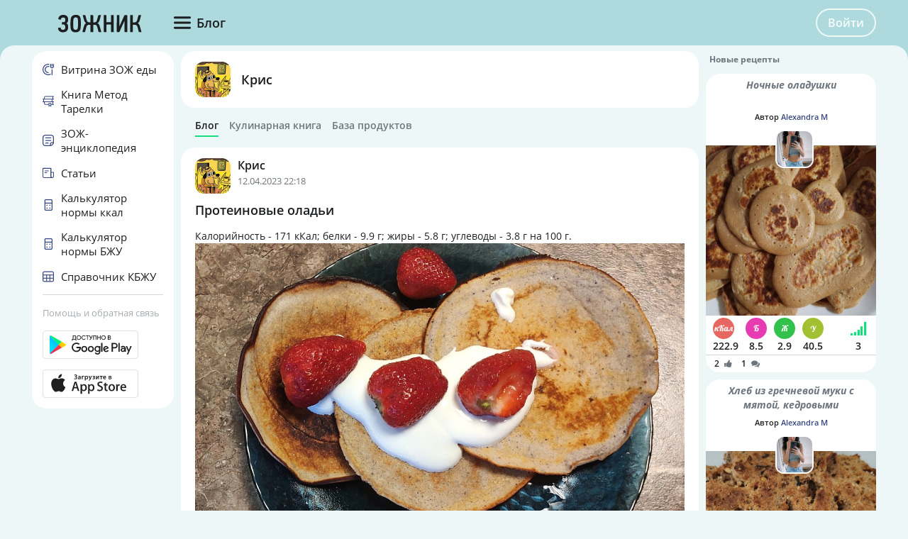

--- FILE ---
content_type: text/html; charset=UTF-8
request_url: https://tvoydnevnik.com/people/user/20117539/blog/1031678/?utm_source=rightColumn&utm_medium=recipe
body_size: 23790
content:
<!DOCTYPE html>
<html data-theme="zozhnik" class="uk-height-1-1">
<head lang="ru">
    <meta charset="UTF-8">
    <meta name="viewport" content="width=device-width, initial-scale=1, maximum-scale=1">
    <meta http-equiv="Content-Type" content="text/html; charset=utf-8">
    <link rel="manifest" href="/manifest.json"/>
                <title>Протеиновые оладьи</title>
    

    
    
            <link rel="canonical" href="https://tvoydnevnik.com/people/user/20117539/blog/1031678/"/>
    
            <link rel="amphtml" href="https://tvoydnevnik.com/amp/people/user/20117539/blog/1031678/"/>
    
    
            <script type="application/javascript">
            window.mzrConfig = {"useWebpack":false,"requirejs":{"baseUrl":"https:\/\/tvoydnevnik.com\/jsApp\/v8.135.54\/","urlArgs":""},"showAlertSanctions":true,"xdebugSessionStart":false,"oneSignal":{"isOnInBrowser":false,"appId":"569c1411-7c4c-4e6f-b094-f00aa1e58685","jsSdkPath":"https:\/\/cdn.onesignal.com\/sdks\/OneSignalSDK.js"},"foodDiaryMacronutrientsVersion":"v2","routeHistory":"browser","appVersion":"v8.135.54","platformId":100,"supportEmail":"support@tvoydnevnik.com","appName":"\u0414\u043d\u0435\u0432\u043d\u0438\u043a \u0417\u043e\u0436\u043d\u0438\u043a\u0430","appDomain":"https:\/\/tvoydnevnik.com","loginUrl":"https:\/\/tvoydnevnik.com\/account\/login","getMzrConfigUrl":"https:\/\/tvoydnevnik.com\/api2\/auth\/getMzrConfig","logoutUrl":"https:\/\/tvoydnevnik.com\/api2\/auth\/logout","isRunFromPartnerPage":false,"smilesForSceditor":{"dropdown":{":D":"https:\/\/159523.selcdn.ru\/assets\/smiles\/icon_biggrin.gif",":)":"https:\/\/159523.selcdn.ru\/assets\/smiles\/ab.gif",":(":"https:\/\/159523.selcdn.ru\/assets\/smiles\/ac.gif",":-o":"https:\/\/159523.selcdn.ru\/assets\/smiles\/ai.gif","8)":"https:\/\/159523.selcdn.ru\/assets\/smiles\/af.gif",":{}":"https:\/\/159523.selcdn.ru\/assets\/smiles\/aj.gif",":oops:":"https:\/\/159523.selcdn.ru\/assets\/smiles\/ah.gif",":cry:":"https:\/\/159523.selcdn.ru\/assets\/smiles\/ak.gif",":evil:":"https:\/\/159523.selcdn.ru\/assets\/smiles\/aq.gif",";)":"https:\/\/159523.selcdn.ru\/assets\/smiles\/ad.gif",":!:":"https:\/\/159523.selcdn.ru\/assets\/smiles\/icon_exclaim.gif",":?:":"https:\/\/159523.selcdn.ru\/assets\/smiles\/icon_question.gif",":idea:":"https:\/\/159523.selcdn.ru\/assets\/smiles\/icon_idea.gif",":|":"https:\/\/159523.selcdn.ru\/assets\/smiles\/bl.gif",":\u0430\u043d\u0433\u0435\u043b:":"https:\/\/159523.selcdn.ru\/assets\/smiles\/aa.gif",":-\u0420":"https:\/\/159523.selcdn.ru\/assets\/smiles\/ae.gif",":secret:":"https:\/\/159523.selcdn.ru\/assets\/smiles\/al.gif",":\u043a\u0443\u043b\u0430\u043a:":"https:\/\/159523.selcdn.ru\/assets\/smiles\/am.gif",":\u0442\u044b \u0447\u0442\u043e!:":"https:\/\/159523.selcdn.ru\/assets\/smiles\/an.gif",":\u0445\u0438\u0445\u0438\u043a\u0430\u044e:":"https:\/\/159523.selcdn.ru\/assets\/smiles\/ap.gif",":\u0441\u043a\u0443\u0447\u043d\u043e:":"https:\/\/159523.selcdn.ru\/assets\/smiles\/db.gif",":exercise:":"https:\/\/159523.selcdn.ru\/assets\/smiles\/du.gif",":party:":"https:\/\/159523.selcdn.ru\/assets\/smiles\/dv.gif",":\u043f\u043e\u0446\u0435\u043b\u043e\u0432\u0430\u043b\u0438:":"https:\/\/159523.selcdn.ru\/assets\/smiles\/as.gif",":\u0442\u043e\u0448\u043d\u0438\u0442:":"https:\/\/159523.selcdn.ru\/assets\/smiles\/at.gif",":stop:":"https:\/\/159523.selcdn.ru\/assets\/smiles\/av.gif",":rose:":"https:\/\/159523.selcdn.ru\/assets\/smiles\/ax.gif",":\u0445\u043e\u0440\u043e\u0448\u043e:":"https:\/\/159523.selcdn.ru\/assets\/smiles\/ay.gif",":help:":"https:\/\/159523.selcdn.ru\/assets\/smiles\/bc.gif",":good:":"https:\/\/159523.selcdn.ru\/assets\/smiles\/bf.gif",":bravo:":"https:\/\/159523.selcdn.ru\/assets\/smiles\/bi.gif","LOL":"https:\/\/159523.selcdn.ru\/assets\/smiles\/bj.gif",":\u0438\u0437\u0432\u0438\u043d\u0438!:":"https:\/\/159523.selcdn.ru\/assets\/smiles\/bk.gif",":crazy:":"https:\/\/159523.selcdn.ru\/assets\/smiles\/bm.gif",":\u0443\u0440\u0430:":"https:\/\/159523.selcdn.ru\/assets\/smiles\/bp.gif",":dance:":"https:\/\/159523.selcdn.ru\/assets\/smiles\/bo.gif",":call-down:":"https:\/\/159523.selcdn.ru\/assets\/smiles\/bq.gif",":think:":"https:\/\/159523.selcdn.ru\/assets\/smiles\/bw.gif",":\u043a\u0440\u0438\u0447\u0443:":"https:\/\/159523.selcdn.ru\/assets\/smiles\/cf.gif",":nurse:":"https:\/\/159523.selcdn.ru\/assets\/smiles\/co.gif",":ah:":"https:\/\/159523.selcdn.ru\/assets\/smiles\/cs.gif",":ogle:":"https:\/\/159523.selcdn.ru\/assets\/smiles\/cu.gif",":\u043f\u043e\u0433\u0443\u043b\u044f\u043b\u0430:":"https:\/\/159523.selcdn.ru\/assets\/smiles\/cy.gif"},"hidden":{":-D":"https:\/\/159523.selcdn.ru\/assets\/smiles\/icon_biggrin.gif",":-)":"https:\/\/159523.selcdn.ru\/assets\/smiles\/ab.gif",":-(":"https:\/\/159523.selcdn.ru\/assets\/smiles\/ac.gif",":shock:":"https:\/\/159523.selcdn.ru\/assets\/smiles\/ai.gif","8-)":"https:\/\/159523.selcdn.ru\/assets\/smiles\/af.gif",":-{}":"https:\/\/159523.selcdn.ru\/assets\/smiles\/aj.gif",":~(":"https:\/\/159523.selcdn.ru\/assets\/smiles\/ak.gif",">:-<":"https:\/\/159523.selcdn.ru\/assets\/smiles\/aq.gif",";-)":"https:\/\/159523.selcdn.ru\/assets\/smiles\/ad.gif",":-|":"https:\/\/159523.selcdn.ru\/assets\/smiles\/bl.gif",":\u0420":"https:\/\/159523.selcdn.ru\/assets\/smiles\/ae.gif"}},"pathToUikitCss":"https:\/\/tvoydnevnik.com\/jsApp\/v8.135.54\/ui\/dist\/css\/uikit.css","account":{"isAuth":false,"id":false,"name":"","avatar":"https:\/\/fs2.tvoydnevnik.com\/assets\/notFound\/user.png","roles":["guest"],"mainUserId":0,"currentUserId":0,"users":[],"usersList":[]},"imageServer":"https:\/\/fs2.tvoydnevnik.com\/api2\/image\/getById\/100","foodServiceBrowser":{"url":"https:\/\/tvoydnevnik.com\/api2\/base_of_food\/","urlList":"https:\/\/tvoydnevnik.com\/jsApp\/v8.135.54\/\/modules\/BaseOfFoodV2\/list2018.json","urlGroup":"https:\/\/tvoydnevnik.com\/jsApp\/v8.135.54\/\/modules\/BaseOfFoodV2\/group2018.json","urlAll":"https:\/\/159523.selcdn.ru\/baseOfFood\/common\/all.json","urlLider":"https:\/\/159523.selcdn.ru\/baseOfFood\/common\/lider.json","version":11,"tryUpdateIdPutToCacheOlderDays":5184000},"zozhnikUserId":"20057556","zozhnikArticleNeedPayment":true,"canPromocode":true,"endPoints":{"appDiaryV1":{"apiUrl":"https:\/\/tvoydnevnik.com\/api\/","accessToken":false},"api":{"url":"https:\/\/tvoydnevnik.com\/api\/","access_token":false,"withCredentials":true,"version":"appMzrV1","isDiaryBackend":true,"id_account":false,"checkPublicSigOfQuery":"dfgfdjgkdnvcnyT&HvGcfd%^#FH"},"api2":{"url":"https:\/\/tvoydnevnik.com\/api2\/","withCredentials":true,"params":{"platformId":100,"token":false,"diaryAccountId":false,"routeHistory":"browser"}},"api3":{"url":"https:\/\/tvoydnevnik.com\/api3\/","withCredentials":true,"params":{"platformId":100,"token":false,"diaryAccountId":false,"routeHistory":"browser"}},"recipeService":{"url":"https:\/\/fs2.tvoydnevnik.com\/api2","withCredentials":false,"cookbookId":false,"params":{"jwt":false}},"foodService":{"url":"https:\/\/fs2.tvoydnevnik.com\/api2","withCredentials":false,"params":{"jwt":false}},"jsLogger":{"url":"https:\/\/d01ac277-54d2-4acc-9199-bb38938942e0.pub.cloud.scaleway.com\/api2","withCredentials":false,"params":{"version":"v8.135.54","platformId":100,"host":"tvoydnevnik.com","isAuth":false,"userId":false,"environment":"production"}},"imageService":{"url":"https:\/\/fs2.tvoydnevnik.com"},"aiDiary":null},"auth":{"type":"auth","social":[{"name":"\u0412\u041a\u043e\u043d\u0442\u0430\u043a\u0442\u0435","url":"https:\/\/tvoydnevnik.com\/api2\/auth\/vk"},{"name":"Mail.ru","url":"https:\/\/tvoydnevnik.com\/api2\/auth\/mailru"},{"name":"Facebook","url":"https:\/\/tvoydnevnik.com\/api2\/auth\/fb"}],"socialParams":{"platformId":100}},"initialState":{"IsDev":false,"Features":{"social":true,"publishFoodDiaryV2":true,"recipeExtraEdit":true,"notification2":true,"loginV2":true,"socialV2":true,"useSceditor":true,"sportDiaryReport":true,"diaryUserPermission":true,"iosUseSqlite":true,"tdNeedPayment":true,"flagZozhnikLeftMenuTemplate":"new","showExtraBaseV1":true},"Account":{"social":{"isAuth":false,"id":false,"name":"","dateRegister":"","daysInSystem":0,"avatar":"https:\/\/fs2.tvoydnevnik.com\/assets\/notFound\/user.png","email":""},"diary":{"isAuth":false,"id":false,"name":"","avatar":"https:\/\/fs2.tvoydnevnik.com\/assets\/notFound\/user.png","roles":["guest"],"mainUserId":0,"currentUserId":0,"users":[],"usersList":[]},"roles":[],"subscription":false,"subscriptionType":false,"isFullVersion":true},"Footer":{"show":true,"content":[[{"label":"\u0420\u0415\u0426\u0415\u041f\u0422\u042b","href":"\/recipe"},{"label":"\u0411\u041b\u041e\u0413\u0418","href":"\/people\/commonFeed\/"},{"label":"\u0422\u0410\u0411\u041b\u0418\u0426\u0410 \u041a\u0410\u041b\u041e\u0420\u0418\u0419\u041d\u041e\u0421\u0422\u0418","href":"\/table_calorie\/","originLink":true}],[{"label":"\u041f\u041e\u0418\u0421\u041a","href":"\/find\/","originLink":true},{"label":"\u041f\u041e\u041c\u041e\u0429\u042c","href":"\/diary\/help"}],[{"label":"\u0421\u041e\u0413\u041b\u0410\u0428\u0415\u041d\u0418\u0415","href":"\/info\/condition.php"},{"label":"\u041a\u041e\u041d\u0422\u0410\u041a\u0422\u042b","href":"\/info\/contact.php"},{"label":"\u041f\u0420\u0410\u0412\u0418\u041b\u0410","href":"\/info\/rule.php"}],"info"],"footerLine":[{"type":"image","image":{"src":"https:\/\/159523.selcdn.ru\/assets\/payment\/visamaster.png"}},{"type":"text","text":"\u00a9 2009 - 2026 \u0414\u043d\u0435\u0432\u043d\u0438\u043a \u0417\u043e\u0436\u043d\u0438\u043a\u0430"}]},"LeftMenuFromServer":{"empty":[]}},"projectMenu":false,"loadCss":[],"features":{"social":true,"publishFoodDiaryV2":true,"recipeExtraEdit":true,"notification2":true,"loginV2":true,"socialV2":true,"useSceditor":true,"sportDiaryReport":true,"diaryUserPermission":true,"iosUseSqlite":true,"tdNeedPayment":true,"flagZozhnikLeftMenuTemplate":"new","showExtraBaseV1":true},"socialUser":{"isAuth":false,"id":false,"name":"","dateRegister":"","daysInSystem":0,"avatar":"https:\/\/fs2.tvoydnevnik.com\/assets\/notFound\/user.png","email":""},"bootstrapSocial":"guest","socketio":{"url":"https:\/\/socketio.health-diet.ru:3443","token":"{\"timestamp\":1769339798,\"sig\":\"f94c43695f3651308f5baa86beccd31e\"}","eventsName":{"liveFeed":"100_liveFeed","user":"100_user_da39a3ee5e6b4b0d3255bfef95601890afd80709","user2":null,"prefix":100}},"androidVersion":{"storeName":"Google Play","name":"\u0414\u043d\u0435\u0432\u043d\u0438\u043a \u0437\u043e\u0436\u043d\u0438\u043a\u0430","badge":"","url":"https:\/\/play.google.com\/store\/apps\/details?id=com.tvoydnevnik"},"iphoneVersion":{"name":"\u0414\u043d\u0435\u0432\u043d\u0438\u043a \u0437\u043e\u0436\u043d\u0438\u043a\u0430","storeName":"Apple store","badge":"","url":"https:\/\/apps.apple.com\/ru\/app\/%D0%B4%D0%BD%D0%B5%D0%B2%D0%BD%D0%B8%D0%BA-%D0%B7%D0%BE%D0%B6%D0%BD%D0%B8%D0%BA%D0%B0\/id1490822041"},"huaweiVersion":false,"useBaseFoodV2BySource":false,"applyExtraCss":".mzr-navbar-logo {background-image: url('https:\/\/159523.selcdn.ru\/assets\/logo2016tvoydnevnik2.png') !important;}\n","jsRoute":{"payment":"\/app\/Payment2"},"firebase":{"jwt":""},"flagAppleShowSocialSingInTD":true,"flagAppleShowSocialSingInTD2":true,"flagAppleShowSocialSingInHD":true,"flagShowInAppReview":true,"flagSignInFacebook":true,"flagSignInNativeApple":true,"flagGetFoodBySourcesAllowUseOldVersion":false,"deployingAppVersions":{"AppStore":"v8.135.56"},"usePaymentPlatform":{"GooglePlay":"web","AppStore":"web","AppGallery":"web"},"cordovaLocalStorageConfigValidDays":360,"checkProductIdOnProductApproved":true,"yandexMetrika":{"id":"22760881","setUserID":false,"params":{"isAuth":false,"partner":"partner100"},"startJs":true,"clickmap":true},"flagZozhnikLeftMenuTemplate":"new"};        </script>
    
    <!-- Assets.header:css  -->
<link href="https://tvoydnevnik.com/jsApp/v8.135.54/ui/dist/css/uikit.css" rel="stylesheet" type="text/css"></head>

<body class="mzr-body uk-height-1-1">

        <div class="mzr-top-menu js-top-menu-height mzr-no-print mzr-top-menu--height">
            <div class="mzr-top-menu-round-left"></div>
            <div class="mzr-top-menu-round-right"></div>

            <div class="uk-flex uk-flex-middle uk-flex-center  mzr-top-menu-template-3">

                <a href="/"  class="mzr-top-menu-logo mzr-navbar-logo">            <svg
                    style="fill: currentcolor; display:inline-block; height:60px; width:200px; user-select:none;"
                    viewBox='0 0 200 60'
                    class=""
            >
                <g>
                                <path d="M102.723 43.2237C101.524 43.2237 100.425 43.257 99.3255 43.1903C99.159 43.1903 98.8925 42.8235 98.8259 42.59C98.2931 40.6222 97.8268 38.6545 97.3272 36.7201C96.4946 33.6517 95.4955 32.918 92.3316 32.918C92.0652 32.918 91.7987 32.918 91.3991 32.918C91.3991 36.3532 91.3991 39.7551 91.3991 43.1903C90.0669 43.1903 88.868 43.1903 87.5691 43.1903C87.5691 42.8902 87.5358 42.59 87.5358 42.2898C87.5358 39.5216 87.5358 36.7534 87.5358 33.9852C87.5358 32.918 87.5358 32.918 86.4367 32.918C86.2702 32.918 86.1037 32.918 85.9372 32.918C83.5726 32.9513 82.3736 33.8185 81.7075 36.1197C81.1747 38.0541 80.7084 40.0553 80.2089 41.9897C79.8425 43.3904 80.1422 43.2237 78.6769 43.2237C77.8442 43.2237 77.0449 43.2237 76.1124 43.2237C76.6786 41.1559 77.1782 39.1881 77.711 37.2537C78.0441 36.053 78.4104 34.8524 78.8101 33.6851C79.2763 32.351 80.009 31.2504 81.6409 30.7501C79.4096 29.5161 78.8101 27.4816 78.2439 25.3804C77.7443 23.5794 77.2781 21.8118 76.7785 20.0108C76.7119 19.8107 76.6786 19.5772 76.612 19.2437C77.7776 19.2437 78.8767 19.2103 79.9757 19.277C80.1422 19.277 80.3754 19.6773 80.442 19.9107C81.0082 21.9785 81.541 24.0797 82.1405 26.1809C82.8732 28.8824 84.6383 29.983 87.5691 29.4827C87.5691 26.1142 87.5691 22.7123 87.5691 19.2437C88.768 19.2437 89.8671 19.2103 90.9661 19.277C91.1326 19.277 91.3991 19.7773 91.3991 20.0441C91.4324 22.9124 91.3991 25.7473 91.3991 28.6156C91.3991 28.8824 91.3991 29.1825 91.3991 29.416C93.5639 30.1498 95.8285 29.1158 96.5612 26.9146C97.1607 25.0803 97.5937 23.1792 98.0932 21.3115C98.6261 19.277 98.6261 19.277 100.691 19.2437C101.191 19.2437 101.69 19.2437 102.256 19.2437C102.256 19.4772 102.256 19.6773 102.223 19.844C101.59 22.112 101.024 24.3799 100.325 26.6478C99.8251 28.282 99.1257 29.8162 97.2939 30.6834C99.6585 31.5172 100.158 33.585 100.724 35.5528C101.357 37.7873 101.957 40.0219 102.556 42.2898C102.589 42.5567 102.623 42.8235 102.723 43.2237Z" fill="var(--color-logo-color-text)"/>
                                <path d="M135.228 27.7821C134.761 28.8494 134.262 29.8833 133.795 30.9506C132.064 34.8194 130.332 38.6882 128.6 42.557C128.367 43.0573 128.134 43.2908 127.568 43.2574C126.835 43.1907 126.136 43.2241 125.403 43.2574C124.803 43.2908 124.604 43.0906 124.604 42.457C124.637 36.9873 124.604 31.5509 124.637 26.0812C124.637 24.0467 124.67 22.0456 124.637 20.0112C124.637 19.4108 124.837 19.2441 125.403 19.2774C126.335 19.3108 127.268 19.2774 128.334 19.2774C128.334 24.447 128.334 29.5164 128.334 34.6193C128.4 34.6526 128.5 34.6526 128.567 34.686C128.667 34.4525 128.8 34.2191 128.9 33.9856C130.998 29.3497 133.096 24.6804 135.161 20.0445C135.394 19.4775 135.694 19.2107 136.327 19.2774C137.026 19.3441 137.725 19.3441 138.391 19.2774C139.124 19.2107 139.391 19.4442 139.391 20.2113C139.357 22.5125 139.391 24.8138 139.391 27.1151C139.391 32.1512 139.391 37.1874 139.424 42.2568C139.424 43.0573 139.224 43.3575 138.391 43.2574C137.792 43.1907 137.159 43.1907 136.56 43.2574C135.727 43.3241 135.461 43.0906 135.494 42.2235C135.527 37.721 135.527 33.1851 135.527 28.6826C135.527 28.4158 135.527 28.149 135.527 27.8822C135.394 27.8155 135.294 27.8155 135.228 27.7821Z" fill="var(--color-logo-color-text)"/>
                                <path d="M120.407 43.19C119.042 43.19 117.809 43.19 116.511 43.19C116.511 42.8899 116.477 42.5897 116.477 42.2895C116.477 39.3546 116.444 36.4196 116.477 33.4846C116.477 32.7175 116.244 32.5508 115.511 32.5508C114.013 32.5841 112.514 32.5841 111.015 32.5508C110.349 32.5174 110.116 32.7509 110.116 33.4513C110.149 36.3529 110.116 39.2545 110.116 42.1895C110.116 42.4896 110.116 42.7898 110.116 43.2234C108.884 43.2234 107.685 43.2234 106.519 43.2234C106.386 43.2234 106.253 42.9899 106.186 42.8565C106.12 42.7564 106.153 42.5897 106.153 42.4563C106.153 34.9855 106.153 27.4813 106.153 20.0105C106.153 19.8104 106.186 19.6436 106.186 19.3101C107.385 19.3101 108.551 19.2767 109.75 19.3434C109.883 19.3434 110.083 19.8437 110.083 20.1105C110.116 22.8454 110.083 25.5802 110.083 28.3484C110.083 28.6486 110.083 28.9488 110.083 29.3157C112.214 29.3157 114.246 29.3157 116.411 29.3157C116.411 25.9805 116.411 22.712 116.411 19.3101C117.643 19.3101 118.809 19.2767 119.974 19.3434C120.107 19.3434 120.341 19.777 120.341 20.0105C120.374 22.7787 120.341 25.5469 120.341 28.3151C120.341 32.951 120.341 37.5536 120.341 42.1895C120.407 42.4896 120.407 42.7898 120.407 43.19Z" fill="var(--color-logo-color-text)"/>
                                <path d="M74.081 31.3837C73.981 33.1848 73.8811 35.2192 73.7146 37.2203C73.3816 41.1225 71.0503 43.3571 67.1204 43.5572C66.1213 43.5905 65.1221 43.5572 64.1563 43.3237C61.492 42.69 59.8601 40.7556 59.5936 37.854C59.194 33.3849 59.1607 28.8824 59.7934 24.4132C60.2264 21.2114 62.3579 19.277 65.5884 18.9769C66.0879 18.9435 66.5875 18.9102 67.0871 18.9102C71.1169 18.9435 73.2817 20.8446 73.6813 24.8468C73.9144 26.948 73.9477 29.0491 74.081 31.3837ZM63.1572 31.5172C63.2238 33.0847 63.2238 35.1859 63.4236 37.287C63.5901 39.088 64.8557 40.0552 66.5875 40.0886C68.1861 40.0886 69.5516 39.0547 69.7514 37.3537C69.9845 35.0858 70.1178 32.7845 70.1178 30.4833C70.1178 28.5822 69.9845 26.6811 69.7181 24.7801C69.5849 23.7128 68.8522 22.9457 67.7532 22.6122C65.3886 21.9452 63.5901 23.2792 63.4236 25.914C63.3237 27.5816 63.2571 29.2826 63.1572 31.5172Z" fill="var(--color-logo-color-text)"/>
                                <path d="M158.973 19.2766C158.374 21.4779 157.841 23.5123 157.275 25.5134C157.042 26.3139 156.809 27.1143 156.509 27.8814C156.009 29.0821 155.31 30.116 153.944 30.7163C156.009 31.4834 156.675 33.151 157.175 34.9187C157.974 37.6202 158.674 40.355 159.44 43.2233C158.207 43.2233 157.108 43.2566 155.976 43.1899C155.81 43.1899 155.576 42.7897 155.51 42.5563C155.01 40.7219 154.577 38.8542 154.111 36.9865C154.011 36.5196 153.878 36.086 153.711 35.6191C153.045 33.7514 151.88 32.9509 149.881 32.8842C149.282 32.8842 148.649 32.9176 148.05 32.8509C147.384 32.7842 147.25 33.0843 147.284 33.6847C147.317 36.4862 147.284 39.2878 147.284 42.0893C147.284 42.4228 147.284 42.7564 147.284 43.1566C145.985 43.1566 144.753 43.1566 143.487 43.1566C143.487 42.8564 143.454 42.5896 143.454 42.3228C143.454 34.952 143.454 27.5813 143.42 20.2105C143.42 19.5101 143.587 19.2099 144.32 19.2766C145.019 19.3434 145.752 19.3434 146.484 19.2766C147.084 19.2433 147.284 19.4434 147.284 20.0771C147.25 22.912 147.25 25.7136 147.25 28.5485C147.25 29.6824 147.25 29.6824 148.383 29.6824C148.649 29.6824 148.949 29.6491 149.215 29.6491C151.513 29.5824 152.779 28.5485 153.378 26.3472C153.944 24.2461 154.511 22.1783 155.044 20.0771C155.177 19.4768 155.443 19.2766 156.076 19.2766C156.975 19.31 157.908 19.2766 158.973 19.2766Z" fill="var(--color-logo-color-text)"/>
                                <path d="M53.499 30.8506C55.0643 31.4175 55.5972 32.4848 55.8303 33.8522C56.13 35.6532 56.1966 37.4209 55.6305 39.1885C54.9644 41.223 53.5989 42.5237 51.5673 43.0907C49.5025 43.6577 47.4043 43.7244 45.3728 42.9239C43.1747 42.0568 41.676 39.7222 41.8425 37.3542C43.0082 37.1874 44.2071 36.9873 45.4061 36.7872C45.4727 37.0874 45.5393 37.2875 45.5726 37.5209C45.9389 39.3886 47.038 40.2224 48.9363 40.089C50.7347 39.989 52.0003 38.8217 52.0336 37.054C52.0669 36.0868 51.9337 35.1196 51.7006 34.1857C51.4008 33.0518 50.7014 32.6182 49.5691 32.5849C48.8364 32.5515 48.1037 32.5849 47.2711 32.5849C47.2711 31.5176 47.2378 30.5837 47.3044 29.6499C47.3044 29.4831 47.6374 29.2497 47.8373 29.2163C48.5034 29.1496 49.1694 29.2163 49.8355 29.183C50.8347 29.1496 51.6007 28.6827 51.8005 27.7155C52.0003 26.815 52.1002 25.8478 52.0003 24.9473C51.8005 23.4464 50.6681 22.646 49.0362 22.646C47.3044 22.646 46.272 23.4131 45.9056 24.9139C45.839 25.2141 45.7724 25.4809 45.7058 25.8811C44.6068 25.6477 43.541 25.4476 42.5086 25.1807C42.3421 25.1474 42.1755 24.6805 42.2089 24.4136C42.6085 21.6121 44.307 19.7777 46.9714 19.2108C49.0029 18.7772 51.0012 18.9106 52.8995 19.7777C54.3316 20.4114 55.2641 21.512 55.6971 23.0129C56.1633 24.5804 56.1633 26.1813 55.8303 27.7822C55.5639 29.0829 54.8978 30.1168 53.499 30.8506Z" fill="var(--color-logo-color-text)"/>
                            </g>
                                        </svg>
            </a>
                <div class="mzr-top-menu-content uk-flex  uk-flex-space-between" >

                            <div class="uk-flex">
                    <a   id="js-offcanvas"                 style="text-decoration: none;"
                class="uk-flex uk-flex-middle  uk-flex-item-none mzr-top-menu-item mzr-top-menu--height js-top-menu-header mzr-top-menu-header-item">
                        <svg
                    style="fill: currentcolor; display:inline-block; height:24px; width:24px; user-select:none;fill:var(--top-menu-color-svg); margin-right: 8px"
                    viewBox='0 0 20 20'
                    class=""
            >
                <g><path d="M0 3.9998C0 3.33706 0.479695 2.7998 1.07143 2.7998H18.9286C19.5203 2.7998 20 3.33706 20 3.9998C20 4.66255 19.5203 5.1998 18.9286 5.1998H1.07143C0.479695 5.1998 0 4.66255 0 3.9998Z"></path><path d="M0 9.9998C0 9.33706 0.479695 8.7998 1.07143 8.7998H18.9286C19.5203 8.7998 20 9.33706 20 9.9998C20 10.6625 19.5203 11.1998 18.9286 11.1998H1.07143C0.479695 11.1998 0 10.6625 0 9.9998Z"></path><path d="M0 15.9998C0 15.3371 0.479695 14.7998 1.07143 14.7998H18.9286C19.5203 14.7998 20 15.3371 20 15.9998C20 16.6625 19.5203 17.1998 18.9286 17.1998H1.07143C0.479695 17.1998 0 16.6625 0 15.9998Z"></path></g>            </svg>
                        <span>Блог</span>
        </a>
                </div>
                <div class="uk-flex">
                    <div title=""
             class="uk-flex uk-flex-middle uk-flex-item-none mzr-top-menu--height mzr-top-menu-item uk-flex-center">
            <a href="/account/login"
               class="uk-button uk-button-outline-transparent" rel="nofollow">Войти</a>
        </div>
                </div>
        
                </div>

            </div>

        </div>
        <div class="mzr-no-print mzr-top-menu-fixed">
            <div class="mzr-top-menu-margin"></div>
        </div>

                        <div class="mzr-grid-3-column">

            <div class="mzr-grid-content" id="mzr-grid-content">
                <div class="mzr-main-block">
                            <div class="mzr-block mzr-grid-3-column-margin-top">
            <div class="mzr-block-content">
                <div class="uk-flex uk-flex-middle">
                    <div>
                        <a rel="nofollow" href="/people/user/20117539/"><img class="mzr-avatar"
                                                                             src="https://fs2.tvoydnevnik.com/api2/image/getById/100/user/50/20117539"
                                                                             alt=""/></a>
                    </div>
                    <div class="uk-margin-left mzr-font--body18sb uk-link-reset uk-text-bold-semi">
                        <a rel="nofollow" class="el-user" href="/people/user/20117539/">Крис</a>
                    </div>
                </div>
            </div>
        </div>

        <div class="mzr-subNuvTopMenu mzr-no-print  mzr-main-block-margin-left " style="padding-top: 1px;">
            <div id="js-sub472"
                 class="uk-flex uk-flex-middle uk-overflow-container  mzr-fancy-scrollbar  uk-margin-top  uk-margin-small-bottom uk-link-reset"
                 style="overflow-y: hidden; padding-bottom: 0px; padding-top: 0px;">
                <a href="/people/user/20117539/"
                   class=" mzr-pointer uk-flex-item-none mzr-font--body14sb mzr-pointer uk-active uk-flex-item-none uk-margin-right "
                   style="height: 23px; border-bottom: 2px solid var(--color--primary-midtone); color: var(--color--shade-black); font-weight: 600;">
                    Блог
                </a>
                <a rel="nofollow" href="/people/user/20117539/recipe/"
                   class=" mzr-pointer uk-flex-item-none mzr-font--body14sb mzr-pointer uk-flex-item-none uk-margin-right uk-link-reset"
                   style="height: 23px; border-bottom: 2px solid transparent; color: var(--color--shade-dark); font-weight: 600;">Кулинарная
                    книга
                </a>
                <a href="/people/user/20117539/calorie/"
                     class=" mzr-pointer uk-flex-item-none mzr-font--body14sb mzr-pointer uk-flex-item-none uk-margin-right uk-link-reset"
                     style="height: 23px; border-bottom: 2px solid transparent; color: var(--color--shade-dark); font-weight: 600;">
                    База продуктов
                </a>
            </div>
        </div>
                <div class="mzr-block uk-margin-top"  itemscope itemtype="http://schema.org/Recipe"   >
                    <div class="mzr-block-header-post uk-clearfix">

            <div class="uk-float-left">
                            <a href="/people/user/20117539/"><img class="mzr-avatar" src="https://fs2.tvoydnevnik.com/api2/image/getById/100/user/50/20117539" alt=""/></a>
                        </div>
            <div class="uk-float-left uk-margin-small-left">
                        <a href="/people/user/20117539/" class="el-user">Крис</a>
                        <div class="el-timeAgo">12.04.2023 22:18</div>
            </div>
        </div>
                    <div class="mzr-block-content ">
                <div id="js_post_content_1031678" class="uk-margin-bottom">
                                    <h1 class="mzr-font--body18sb uk-margin-bottom" itemprop="name">Протеиновые оладьи</h1>
                                            <div class="uk-text-break">
                    <div>
                    <div itemprop="nutrition" itemscope itemtype="http://schema.org/NutritionInformation">
            <div>Калорийность - <span itemprop="calories">171 кКал</span>; белки - <span
                        itemprop="proteinContent">9.9 г</span>; жиры - <span
                        itemprop="fatContent">5.8 г</span>; углеводы - <span
                        itemprop="carbohydrateContent">3.8 г</span> на <span
                        itemprop="servingSize">100 г</span>.
            </div>
        </div>
                                <a class="uk-margin-top" href="https://fs2.tvoydnevnik.com/api2/image/getById/100/file/1032499" target="_blank"
               data-uk-lightbox="{group:'lightbox6975fb96c4418'}" data-lightbox-type="image">
                <img itemprop="image" src="https://fs2.tvoydnevnik.com/api2/image/getById/100/file/1032499" alt=""/>
            </a>
                                <div class="uk-margin-top">
            <div class="mzr-block-header-light uk-margin-bottom">Ингредиенты</div>
            <div class="mzr-recipe-view-ingredients-wrapper">
                <table class="mzr-recipe-view-ingredients">
                    <tbody>
                                <tr itemprop="recipeIngredient">
                <td class="el-name">Протеиновая смесь для оладий и блинов</td>
                <td class="el-count">280 г</td>
            </tr>
                        <tr itemprop="recipeIngredient">
                <td class="el-name">Молоко 3,2% жирности, пастеризованное</td>
                <td class="el-count">320 г</td>
            </tr>
                        <tr itemprop="recipeIngredient">
                <td class="el-name">Масло Сливочное 82,5% [Брест Литовск]</td>
                <td class="el-count">40 г</td>
            </tr>
                        <tr itemprop="recipeIngredient">
                <td class="el-name">Клубника</td>
                <td class="el-count">250 г</td>
            </tr>
                        <tr itemprop="recipeIngredient">
                <td class="el-name">Сметана 10% жирности</td>
                <td class="el-count">100 г</td>
            </tr>
                                </tbody>
                </table>
            </div>

            <div>
                            <div class="uk-flex uk-flex-middle">
                <div style="min-width: 200px;">Общая масса ингредиентов</div>
                <div><input type="string" disabled class="InputNumber mzr-input-material uk-text-center"
                            value="990" placeholder="0"
                            style="box-sizing: border-box; width: 40px;"> г</div>
            </div>
                                        <div class="uk-flex uk-flex-middle">
                <div style="min-width: 200px;">Масса готового блюда</div>
                <div><input type="string" disabled class="InputNumber mzr-input-material uk-text-center"
                            value="990" placeholder="0"
                            style="box-sizing: border-box; width: 40px;"> г</div>
            </div>
                                        <div class="uk-flex uk-flex-middle">
                <div style="min-width: 200px;">Количество порций</div>
                <div><input type="string" disabled class="InputNumber mzr-input-material uk-text-center"
                            value="10" placeholder="0"
                            style="box-sizing: border-box; width: 40px;"> </div>
            </div>
                                        <div class="uk-margin-top">Время приготовления: <span itemprop="cookTime"
                                                                                      content="PT0H5M">5 мин</span>
            </div>
                                        <div class="uk-margin-top">Время дополнительного приготовления: <span itemprop="prepTime"
                                                                                      content="PT0H40M">40 мин</span>
            </div>
                        </div>
        </div>
                                <div class="uk-margin-top">
                <div class="mzr-block-header-light uk-margin-bottom">Описание</div>
                <div itemprop="description">
                    Черничные протеиновые блинчики со сметаной, украшенные клубникой.                </div>
            </div>
                                    <div class="uk-margin-top">
                <div class="mzr-block-header-light" itemprop="recipeInstructions">Пошаговая инструкция</div>
                                    <div class="uk-margin-top">
                        <div class="uk-h3 uk-margin-bottom">Шаг 1.</div>
                        <div>
                            Замешать готовую смесь протеиновой муки с молоком.                        </div>
                                            </div>
                                        <div class="uk-margin-top">
                        <div class="uk-h3 uk-margin-bottom">Шаг 2.</div>
                        <div>
                            Смазать нагретую сковородку кусочком масла (не надо ничего
растапливать или лить подсолнечное, так %жирности не будет
высоким).                        </div>
                                            </div>
                                        <div class="uk-margin-top">
                        <div class="uk-h3 uk-margin-bottom">Шаг 3.</div>
                        <div>
                            Обжариваем блинчик с 2х сторон. Выкладывая в тару, слегка смазываем
верхушку маслом (чтоб края не были сухими).                        </div>
                                            </div>
                                </div>
                                <div class="uk-margin-top">
            <div class="mzr-block-header-light" style="margin-bottom:20px">Калькулятор химического состава рецепта</div>

            <div class="mod-remove-padding uk-margin-top">

                <div class="uk-grid uk-grid-small">

                    <div class="uk-width-medium-1-2">
                                <div class="mzr-block mzr-nutrition-value mod-shadow-none">
            <div class="mzr-block-header-light mzr-font--body16sb">
                Пищевая ценность на 100 грамм            </div>

            <div class="mzr-block-content">

<!--                <div class="el-sub-header uk-flex uk-flex-space-between uk-flex-middle">-->
<!--                    <span class="mod-font-norm">Размер порции (--><!--)</span>-->
<!--                    <span>-->
<!--                        <input type="string" disabled class="InputNumber" style="box-sizing:border-box;width:100px;" value="100" placeholder="0">-->
<!--                    </span>-->
<!--                </div>-->
                <table class="el-table">
                    <tbody>

                    <tr>
                        <td colSpan="3" class="mod-font-norm" style="text-align:left">Содержание в порции</td>
                        <td style="text-align:center">% от РСП</td>
                    </tr>

                    <tr>
                        <td><div class="el-nutrient el-calorie"></div></td>
                        <td>Калории</td>
                        <td>171 кКал</td>
                        <td>10.15%</td>
                    </tr>

                    <tr>
                        <td><div class="el-nutrient el-protein"></div></td>
                        <td>Белки</td>
                        <td>9.9 г</td>
                        <td>13.03%</td>
                    </tr>

                    <tr>
                        <td><div class="el-nutrient el-fat"></div></td>
                        <td>Жиры</td>
                        <td>5.8 г</td>
                        <td>10.36%</td>
                    </tr>

                    <tr>
                        <td><div class="el-nutrient el-carb"></div></td>
                        <td>Углеводы</td>
                        <td>3.8 г</td>
                        <td>1.74%</td>
                    </tr>

                    <tr>
                        <td><div class="el-nutrient el-fiber"></div></td>
                        <td>Пищевые волокна</td>
                        <td>0 г</td>
                        <td>0%</td>
                    </tr>



                    <tr>
                        <td><div class="el-nutrient el-water"></div></td>
                        <td>Вода</td>
                        <td>0 г</td>
                        <td>0%</td>
                    </tr>

                    </tbody>
                </table>

            </div>


        </div>
                            </div>
                    <div class="uk-width-medium-1-2">
                                <div class="mzr-micronutrients mzr-block mod-shadow-none">
            <div class="mzr-block-header mod-light">
                <span>ПОСТУПЛЕНИЕ МИКРОНУТРИЕНТОВ</span>
            </div>
            <div class="mzr-block-content">
                
        <div>


            <div class="uk-margin-bottom" >
                                                                <div>
            <div class="uk-flex el-micr-nutr-row uk-flex-middle" data-uk-tooltip title="Рейтинг по микронутриентам: 0">
                <div class="el-micr-label uk-flex-item-none el-micr-label-big">Рейтинг</div>
                <svg height="13" >
                    <rect height="13" width="0%" style="width: 0%; fill: #2ECC71; border:0" />
                    <rect height="13" width="100%" style="stroke-width:1; stroke: rgb(201, 201, 201); width:100%;  fill-opacity: 0"/>                </svg>
                <div class="el-micr-percent uk-flex-item-none">0</div>

            </div>
        </div>
                                        </div>

            <div class="uk-clearfix">

                <div class="mzr-micronutrient-block mzr-micronutrient-block-left">
                            <div>
            <div class="uk-flex el-micr-nutr-row uk-flex-middle" data-uk-tooltip title="Витамин А, РЭ
Норма: 900 мкг
Количество в продукте: 0 мкг">
                <div class="el-micr-label uk-flex-item-none">A</div>
                <svg height="13" >
                    <rect height="13" width="0%" style="width: 0%; fill: #F3DC00; border:0" />
                                    </svg>
                <div class="el-micr-percent uk-flex-item-none">~</div>

            </div>
        </div>
                <div>
            <div class="uk-flex el-micr-nutr-row uk-flex-middle" data-uk-tooltip title="бета Каротин
Норма: 5 мг
Количество в продукте: 0 мг">
                <div class="el-micr-label uk-flex-item-none">b-car</div>
                <svg height="13" >
                    <rect height="13" width="0%" style="width: 0%; fill: #F3DC00; border:0" />
                                    </svg>
                <div class="el-micr-percent uk-flex-item-none">~</div>

            </div>
        </div>
                <div>
            <div class="uk-flex el-micr-nutr-row uk-flex-middle" data-uk-tooltip title="Витамин В1, тиамин
Норма: 1.5 мг
Количество в продукте: 0 мг">
                <div class="el-micr-label uk-flex-item-none">В1</div>
                <svg height="13" >
                    <rect height="13" width="0%" style="width: 0%; fill: #F3DC00; border:0" />
                                    </svg>
                <div class="el-micr-percent uk-flex-item-none">~</div>

            </div>
        </div>
                <div>
            <div class="uk-flex el-micr-nutr-row uk-flex-middle" data-uk-tooltip title="Витамин В2, рибофлавин
Норма: 1.8 мг
Количество в продукте: 0 мг">
                <div class="el-micr-label uk-flex-item-none">B2</div>
                <svg height="13" >
                    <rect height="13" width="0%" style="width: 0%; fill: #F3DC00; border:0" />
                                    </svg>
                <div class="el-micr-percent uk-flex-item-none">~</div>

            </div>
        </div>
                <div>
            <div class="uk-flex el-micr-nutr-row uk-flex-middle" data-uk-tooltip title="Витамин В4, холин
Норма: 500 мг
Количество в продукте: 0 мг">
                <div class="el-micr-label uk-flex-item-none">Холин</div>
                <svg height="13" >
                    <rect height="13" width="0%" style="width: 0%; fill: #F3DC00; border:0" />
                                    </svg>
                <div class="el-micr-percent uk-flex-item-none">~</div>

            </div>
        </div>
                <div>
            <div class="uk-flex el-micr-nutr-row uk-flex-middle" data-uk-tooltip title="Витамин В5, пантотеновая
Норма: 5 мг
Количество в продукте: 0 мг">
                <div class="el-micr-label uk-flex-item-none">B5</div>
                <svg height="13" >
                    <rect height="13" width="0%" style="width: 0%; fill: #F3DC00; border:0" />
                                    </svg>
                <div class="el-micr-percent uk-flex-item-none">~</div>

            </div>
        </div>
                <div>
            <div class="uk-flex el-micr-nutr-row uk-flex-middle" data-uk-tooltip title="Витамин В6, пиридоксин
Норма: 2 мг
Количество в продукте: 0 мг">
                <div class="el-micr-label uk-flex-item-none">B6</div>
                <svg height="13" >
                    <rect height="13" width="0%" style="width: 0%; fill: #F3DC00; border:0" />
                                    </svg>
                <div class="el-micr-percent uk-flex-item-none">~</div>

            </div>
        </div>
                <div>
            <div class="uk-flex el-micr-nutr-row uk-flex-middle" data-uk-tooltip title="Витамин В9, фолаты
Норма: 400 мкг
Количество в продукте: 0 мкг">
                <div class="el-micr-label uk-flex-item-none">B9</div>
                <svg height="13" >
                    <rect height="13" width="0%" style="width: 0%; fill: #F3DC00; border:0" />
                                    </svg>
                <div class="el-micr-percent uk-flex-item-none">~</div>

            </div>
        </div>
                <div>
            <div class="uk-flex el-micr-nutr-row uk-flex-middle" data-uk-tooltip title="Витамин В12, кобаламин
Норма: 3 мкг
Количество в продукте: 0 мкг">
                <div class="el-micr-label uk-flex-item-none">B12</div>
                <svg height="13" >
                    <rect height="13" width="0%" style="width: 0%; fill: #F3DC00; border:0" />
                                    </svg>
                <div class="el-micr-percent uk-flex-item-none">~</div>

            </div>
        </div>
                <div>
            <div class="uk-flex el-micr-nutr-row uk-flex-middle" data-uk-tooltip title="Витамин C, аскорбиновая
Норма: 90 мг
Количество в продукте: 0 мг">
                <div class="el-micr-label uk-flex-item-none">C</div>
                <svg height="13" >
                    <rect height="13" width="0%" style="width: 0%; fill: #F3DC00; border:0" />
                                    </svg>
                <div class="el-micr-percent uk-flex-item-none">~</div>

            </div>
        </div>
                <div>
            <div class="uk-flex el-micr-nutr-row uk-flex-middle" data-uk-tooltip title="Витамин D, кальциферол
Норма: 10 мкг
Количество в продукте: 0 мкг">
                <div class="el-micr-label uk-flex-item-none">D</div>
                <svg height="13" >
                    <rect height="13" width="0%" style="width: 0%; fill: #F3DC00; border:0" />
                                    </svg>
                <div class="el-micr-percent uk-flex-item-none">~</div>

            </div>
        </div>
                <div>
            <div class="uk-flex el-micr-nutr-row uk-flex-middle" data-uk-tooltip title="Витамин Е, альфа токоферол, ТЭ
Норма: 15 мг
Количество в продукте: 0 мг">
                <div class="el-micr-label uk-flex-item-none">E</div>
                <svg height="13" >
                    <rect height="13" width="0%" style="width: 0%; fill: #F3DC00; border:0" />
                                    </svg>
                <div class="el-micr-percent uk-flex-item-none">~</div>

            </div>
        </div>
                <div>
            <div class="uk-flex el-micr-nutr-row uk-flex-middle" data-uk-tooltip title="Витамин Н, биотин
Норма: 50 мкг
Количество в продукте: 0 мкг">
                <div class="el-micr-label uk-flex-item-none">H</div>
                <svg height="13" >
                    <rect height="13" width="0%" style="width: 0%; fill: #F3DC00; border:0" />
                                    </svg>
                <div class="el-micr-percent uk-flex-item-none">~</div>

            </div>
        </div>
                <div>
            <div class="uk-flex el-micr-nutr-row uk-flex-middle" data-uk-tooltip title="Витамин К, филлохинон
Норма: 120 мкг
Количество в продукте: 0 мкг">
                <div class="el-micr-label uk-flex-item-none">вит.К</div>
                <svg height="13" >
                    <rect height="13" width="0%" style="width: 0%; fill: #F3DC00; border:0" />
                                    </svg>
                <div class="el-micr-percent uk-flex-item-none">~</div>

            </div>
        </div>
                <div>
            <div class="uk-flex el-micr-nutr-row uk-flex-middle" data-uk-tooltip title="Витамин РР, НЭ
Норма: 20 мг
Количество в продукте: 0 мг">
                <div class="el-micr-label uk-flex-item-none">PP</div>
                <svg height="13" >
                    <rect height="13" width="0%" style="width: 0%; fill: #F3DC00; border:0" />
                                    </svg>
                <div class="el-micr-percent uk-flex-item-none">~</div>

            </div>
        </div>
                <div>
            <div class="uk-flex el-micr-nutr-row uk-flex-middle" data-uk-tooltip title="Калий, K
Норма: 2500 мг
Количество в продукте: 0 мг">
                <div class="el-micr-label uk-flex-item-none">Калий</div>
                <svg height="13" >
                    <rect height="13" width="0%" style="width: 0%; fill: #3498DB; border:0" />
                                    </svg>
                <div class="el-micr-percent uk-flex-item-none">~</div>

            </div>
        </div>
                        </div>

                <div class="mzr-micronutrient-block mzr-micronutrient-block-right">
                            <div>
            <div class="uk-flex el-micr-nutr-row uk-flex-middle" data-uk-tooltip title="Кальций, Ca
Норма: 1000 мг
Количество в продукте: 0 мг">
                <div class="el-micr-label uk-flex-item-none">Ca</div>
                <svg height="13" >
                    <rect height="13" width="0%" style="width: 0%; fill: #3498DB; border:0" />
                                    </svg>
                <div class="el-micr-percent uk-flex-item-none">~</div>

            </div>
        </div>
                <div>
            <div class="uk-flex el-micr-nutr-row uk-flex-middle" data-uk-tooltip title="Кремний, Si
Норма: 30 мг
Количество в продукте: 0 мг">
                <div class="el-micr-label uk-flex-item-none">Si</div>
                <svg height="13" >
                    <rect height="13" width="0%" style="width: 0%; fill: #9B59B6; border:0" />
                                    </svg>
                <div class="el-micr-percent uk-flex-item-none">~</div>

            </div>
        </div>
                <div>
            <div class="uk-flex el-micr-nutr-row uk-flex-middle" data-uk-tooltip title="Магний, Mg
Норма: 400 мг
Количество в продукте: 0 мг">
                <div class="el-micr-label uk-flex-item-none">Mg</div>
                <svg height="13" >
                    <rect height="13" width="0%" style="width: 0%; fill: #3498DB; border:0" />
                                    </svg>
                <div class="el-micr-percent uk-flex-item-none">~</div>

            </div>
        </div>
                <div>
            <div class="uk-flex el-micr-nutr-row uk-flex-middle" data-uk-tooltip title="Натрий, Na
Норма: 1300 мг
Количество в продукте: 0 мг">
                <div class="el-micr-label uk-flex-item-none">Na</div>
                <svg height="13" >
                    <rect height="13" width="0%" style="width: 0%; fill: #3498DB; border:0" />
                                    </svg>
                <div class="el-micr-percent uk-flex-item-none">~</div>

            </div>
        </div>
                <div>
            <div class="uk-flex el-micr-nutr-row uk-flex-middle" data-uk-tooltip title="Фосфор, P
Норма: 800 мг
Количество в продукте: 0 мг">
                <div class="el-micr-label uk-flex-item-none">P</div>
                <svg height="13" >
                    <rect height="13" width="0%" style="width: 0%; fill: #3498DB; border:0" />
                                    </svg>
                <div class="el-micr-percent uk-flex-item-none">~</div>

            </div>
        </div>
                <div>
            <div class="uk-flex el-micr-nutr-row uk-flex-middle" data-uk-tooltip title="Хлор, Cl
Норма: 2300 мг
Количество в продукте: 0 мг">
                <div class="el-micr-label uk-flex-item-none">Cl</div>
                <svg height="13" >
                    <rect height="13" width="0%" style="width: 0%; fill: #3498DB; border:0" />
                                    </svg>
                <div class="el-micr-percent uk-flex-item-none">~</div>

            </div>
        </div>
                <div>
            <div class="uk-flex el-micr-nutr-row uk-flex-middle" data-uk-tooltip title="Железо, Fe
Норма: 18 мг
Количество в продукте: 0 мг">
                <div class="el-micr-label uk-flex-item-none">Fe</div>
                <svg height="13" >
                    <rect height="13" width="0%" style="width: 0%; fill: #9B59B6; border:0" />
                                    </svg>
                <div class="el-micr-percent uk-flex-item-none">~</div>

            </div>
        </div>
                <div>
            <div class="uk-flex el-micr-nutr-row uk-flex-middle" data-uk-tooltip title="Йод, I
Норма: 150 мкг
Количество в продукте: 0 мкг">
                <div class="el-micr-label uk-flex-item-none">I</div>
                <svg height="13" >
                    <rect height="13" width="0%" style="width: 0%; fill: #9B59B6; border:0" />
                                    </svg>
                <div class="el-micr-percent uk-flex-item-none">~</div>

            </div>
        </div>
                <div>
            <div class="uk-flex el-micr-nutr-row uk-flex-middle" data-uk-tooltip title="Кобальт, Co
Норма: 10 мкг
Количество в продукте: 0 мкг">
                <div class="el-micr-label uk-flex-item-none">Co</div>
                <svg height="13" >
                    <rect height="13" width="0%" style="width: 0%; fill: #9B59B6; border:0" />
                                    </svg>
                <div class="el-micr-percent uk-flex-item-none">~</div>

            </div>
        </div>
                <div>
            <div class="uk-flex el-micr-nutr-row uk-flex-middle" data-uk-tooltip title="Марганец, Mn
Норма: 2 мг
Количество в продукте: 0 мг">
                <div class="el-micr-label uk-flex-item-none">Mn</div>
                <svg height="13" >
                    <rect height="13" width="0%" style="width: 0%; fill: #9B59B6; border:0" />
                                    </svg>
                <div class="el-micr-percent uk-flex-item-none">~</div>

            </div>
        </div>
                <div>
            <div class="uk-flex el-micr-nutr-row uk-flex-middle" data-uk-tooltip title="Медь, Cu
Норма: 1000 мкг
Количество в продукте: 0 мкг">
                <div class="el-micr-label uk-flex-item-none">Cu</div>
                <svg height="13" >
                    <rect height="13" width="0%" style="width: 0%; fill: #9B59B6; border:0" />
                                    </svg>
                <div class="el-micr-percent uk-flex-item-none">~</div>

            </div>
        </div>
                <div>
            <div class="uk-flex el-micr-nutr-row uk-flex-middle" data-uk-tooltip title="Молибден, Mo
Норма: 70 мкг
Количество в продукте: 0 мкг">
                <div class="el-micr-label uk-flex-item-none">Mo</div>
                <svg height="13" >
                    <rect height="13" width="0%" style="width: 0%; fill: #9B59B6; border:0" />
                                    </svg>
                <div class="el-micr-percent uk-flex-item-none">~</div>

            </div>
        </div>
                <div>
            <div class="uk-flex el-micr-nutr-row uk-flex-middle" data-uk-tooltip title="Селен, Se
Норма: 55 мкг
Количество в продукте: 0 мкг">
                <div class="el-micr-label uk-flex-item-none">Se</div>
                <svg height="13" >
                    <rect height="13" width="0%" style="width: 0%; fill: #9B59B6; border:0" />
                                    </svg>
                <div class="el-micr-percent uk-flex-item-none">~</div>

            </div>
        </div>
                <div>
            <div class="uk-flex el-micr-nutr-row uk-flex-middle" data-uk-tooltip title="Фтор, F
Норма: 4000 мкг
Количество в продукте: 0 мкг">
                <div class="el-micr-label uk-flex-item-none">F</div>
                <svg height="13" >
                    <rect height="13" width="0%" style="width: 0%; fill: #9B59B6; border:0" />
                                    </svg>
                <div class="el-micr-percent uk-flex-item-none">~</div>

            </div>
        </div>
                <div>
            <div class="uk-flex el-micr-nutr-row uk-flex-middle" data-uk-tooltip title="Хром, Cr
Норма: 50 мкг
Количество в продукте: 0 мкг">
                <div class="el-micr-label uk-flex-item-none">Cr</div>
                <svg height="13" >
                    <rect height="13" width="0%" style="width: 0%; fill: #9B59B6; border:0" />
                                    </svg>
                <div class="el-micr-percent uk-flex-item-none">~</div>

            </div>
        </div>
                <div>
            <div class="uk-flex el-micr-nutr-row uk-flex-middle" data-uk-tooltip title="Цинк, Zn
Норма: 12 мг
Количество в продукте: 0 мг">
                <div class="el-micr-label uk-flex-item-none">Zn</div>
                <svg height="13" >
                    <rect height="13" width="0%" style="width: 0%; fill: #9B59B6; border:0" />
                                    </svg>
                <div class="el-micr-percent uk-flex-item-none">~</div>

            </div>
        </div>
                        </div>
            </div>

            
        </div>

                                    </div>

        </div>

                            </div>
                </div>


            </div>

        </div>
                            </div>
                </div>
                            
        <div class="uk-flex uk-flex-middle">
                    <div class="uk-flex uk-flex-middle mzr-pointer " title="Нравится" style="padding-right: var(--margin--medium);">
            <svg name="like" width="16" height="16" viewBox="0 0 16 16" class=""
                 style="display: inline-block; height: 16px; width: 16px; user-select: none; fill: var(--color--shade-dark);">
                <g>
                    <path fill-rule="evenodd" clip-rule="evenodd"
                          d="M4 7.6H2C1.77909 7.6 1.6 7.77909 1.6 8V14C1.6 14.2209 1.77909 14.4 2 14.4H4C4.22091 14.4 4.4 14.2209 4.4 14V8C4.4 7.77909 4.22091 7.6 4 7.6ZM2 6C0.895431 6 0 6.89543 0 8V14C0 15.1046 0.89543 16 2 16H4C5.10457 16 6 15.1046 6 14V8C6 6.89543 5.10457 6 4 6H2Z"></path>
                    <path fill-rule="evenodd" clip-rule="evenodd"
                          d="M11.5 5V2.5C11.5 2.1 11 0 8 0C6.4 0 6 1 6 2V5C6 5.5 5.8 6.5 5 6.5C4.2 6.5 4 7.5 4 8V14C4 16 5.2 16 8 16H12C14 16 16 15 16 12V9C16 8 15.4 6 13 6C11.5 6 11.5 5 11.5 5ZM11.5 5C9.9 5 9.9 5.00118 9.9 5.00236L9.90001 5.00475L9.90003 5.00963L9.90012 5.01977L9.90051 5.04157C9.90088 5.05676 9.90147 5.07331 9.90236 5.09113C9.90414 5.12672 9.90714 5.16773 9.91203 5.21342C9.92177 5.30428 9.93935 5.41689 9.97121 5.54431C10.0345 5.7974 10.1594 6.12914 10.4075 6.46C10.9592 7.1956 11.8596 7.6 13 7.6C13.3716 7.6 13.6034 7.67564 13.7477 7.75007C13.8933 7.82515 14.0071 7.92871 14.1015 8.05989C14.3136 8.35448 14.4 8.75604 14.4 9V12C14.4 13.1152 14.0469 13.6281 13.7257 13.8958C13.3531 14.2063 12.7623 14.4 12 14.4H8C7.2838 14.4 6.73875 14.3993 6.29233 14.3718C5.94566 14.3504 5.73726 14.316 5.6159 14.2849C5.60753 14.2225 5.6 14.1302 5.6 14V8.02904C6.47218 7.81367 6.99258 7.1504 7.24244 6.62987C7.52717 6.03668 7.6 5.40587 7.6 5V2C7.6 1.85143 7.61541 1.74562 7.63348 1.67789C7.63735 1.66335 7.64103 1.65173 7.64423 1.64266C7.68826 1.62755 7.79652 1.6 8 1.6C9.08143 1.6 9.49956 1.95661 9.66763 2.14989C9.77292 2.27097 9.83766 2.39659 9.8746 2.49633C9.88782 2.53201 9.89562 2.55883 9.9 2.57591V5H11.5Z"></path>
                </g>
            </svg>
            <span class="" style="font-size: 14px; color: var(--color--shade-dark);">&nbsp;2&nbsp;</span></div>
                            </div>
                        </div>

                            </div>
        </div>
        <ul class="uk-pagination"><li class="uk-pagination-previous"><a href="/people/user/20117539/blog/1031677/"><i class="uk-icon-angle-double-left"></i> Предыдущая</a></li> <li class="uk-pagination-next"><a href="/people/user/20117539/blog/1031687/">Следующая <i class="uk-icon-angle-double-right"></i></a></li></ul>        <div>
            <ul class="uk-grid uk-grid-small">

                <li class="uk-width-medium-1-3 uk-width-small-1-1 uk-grid-margin mzr-pointer" title="Заполнить дневник питания">
                    <a href="/diary/foodDiary?utm_source=mainFeatures&utm_medium=foodDiary" class="uk-position-relative mzr-shadow" style="height:100px;background-color: #FF6D60; display:block">
                        <div>
                            <img class="uk-position-top-left" src="https://tvoydnevnik.com/jsApp/v8.135.54//modules/UI/LandingPage/images/foodDiary.min.jpg" alt=""/>
                        </div>
                        <div class="uk-position-top-right uk-text-right" style="background: rgba(0, 0, 0, 0.22);font-size: 24px;  padding: 16px 20px;color: #fff;font-weight: bold">
                            Дневник<br/> питания
                        </div>
                    </a>
                </li>

                <li class="uk-width-medium-1-3 uk-width-small-1-2 uk-grid-margin mzr-pointer" title="Ознакомиться с курсом">
                    <a href="/loseWeight/step1?utm_source=mainFeatures&utm_medium=loseWeight" class="uk-position-relative mzr-shadow" style="height:100px;background-color: #5AAADD; display:block">
                        <div>
                            <img class="uk-position-top-left" src="https://tvoydnevnik.com/jsApp/v8.135.54//modules/UI/LandingPage/images/loseWeight.min.jpg" alt=""/>
                        </div>
                        <div class="uk-position-top-right uk-text-right" style="background: rgba(0, 0, 0, 0.22);font-size: 24px;  padding: 12px 8px;color: #fff;font-weight: bold">
                            Как похудеть<br/><span style="font-size: 16px">пошаговый курс</span>
                        </div>
                    </a>
                </li>

                <li class="uk-width-medium-1-3 uk-width-small-1-2 uk-grid-margin mzr-pointer" title="Заполнить дневник тренировок">
                    <a href="/diary/sportDiary?utm_source=mainFeatures&utm_medium=sportDiary" class="uk-position-relative mzr-shadow" style="height:100px;background-color: #648F1B; display:block">
                        <div>
                            <img class="uk-position-top-left" src="https://tvoydnevnik.com/jsApp/v8.135.54//modules/UI/LandingPage/images/sportDiary.min.jpg" alt=""/>
                        </div>
                        <div class="uk-position-top-right uk-text-right" style="background: rgba(0, 0, 0, 0.22);font-size: 24px;  padding: 16px 20px;color: #fff;font-weight: bold">
                            Дневник<br/> тренировок
                        </div>
                    </a>
                </li>

            </ul>
        </div>
                        </div>
            </div><!--<div class="mzr-grid-content">-->

            <div class="mzr-grid-left-side" id="mzr-grid-left-side">
                    <aside class="mzr-left-menu mod-padding-default mod-place-leftColumn  uk-margin-top-off">
            <div class="mzr-left-menu-items">
                                        <a class="mzr-left-menu-item uk-link-reset mod-level-0" href="m/plate?utm_source=leftMenu&utm_medium=m">
                                        <svg
                    style="fill: currentcolor; display:inline-block; height:16px; width:16px; user-select:none;fill:var(--color--secondary-midtone);"
                    viewBox='0 0 512.002 512.002'
                    class="uk-margin-small-right uk-flex-item-none mod-svg-item"
            >
                <path d="m427.001 203.002c-46.869 0-85-38.535-85-85.901 0-36.297 4.859-96.195 5.066-98.727.899-11.009 10.568-19.199 21.562-18.305 11.009.899 19.205 10.553 18.306 21.562-.049.604-4.934 60.812-4.934 95.47 0 25.31 20.187 45.901 45 45.901s45-20.591 45-45.901c0-34.682-4.884-94.866-4.934-95.47-.899-11.009 7.296-20.663 18.305-21.562 10.998-.904 20.663 7.295 21.563 18.305.207 2.532 5.066 62.43 5.066 98.727 0 47.366-38.131 85.901-85 85.901zm20-106v-77c0-11.046-8.954-20-20-20s-20 8.954-20 20v77c0 11.046 8.954 20 20 20s20-8.954 20-20zm-84.732 392.211c10.058-4.566 14.509-16.422 9.942-26.479-4.565-10.057-16.42-14.51-26.479-9.942-27.681 12.568-58.709 19.211-89.731 19.211-119.103 0-216-96.897-216-216s96.897-216 216-216c9.811 0 19.673.663 29.313 1.97 10.939 1.482 21.021-6.186 22.506-17.131s-6.186-21.022-17.131-22.506c-11.415-1.548-23.085-2.333-34.688-2.333-68.38 0-132.667 26.629-181.02 74.98-48.352 48.352-74.98 112.64-74.98 181.02s26.629 132.667 74.98 181.02c48.353 48.352 112.64 74.98 181.02 74.98 36.684-.001 73.432-7.881 106.268-22.79zm-101.993-74.257c11.043-.262 19.782-9.426 19.521-20.468-.261-11.043-9.397-19.77-20.469-19.521-.952.022-1.901.033-2.85.033-64.056 0-116.917-51.322-118.443-115.694-.751-31.644 10.868-61.687 32.715-84.594 21.848-22.907 51.31-35.936 82.959-36.687 9.595-.223 20.202.962 30.694 3.44 10.758 2.541 21.523-4.118 24.063-14.867 2.539-10.75-4.117-21.523-14.867-24.062-13.765-3.251-27.891-4.813-40.838-4.5-42.33 1.003-81.734 18.43-110.956 49.068-29.222 30.639-44.763 70.823-43.758 113.15 2.042 86.104 72.736 154.746 158.419 154.746 1.262.002 2.542-.014 3.81-.044zm186.725 77.046v-229c0-11.046-8.954-20-20-20s-20 8.954-20 20v229c0 11.046 8.954 20 20 20s20-8.954 20-20z"></path>            </svg>
                                        <span>Витрина ЗОЖ еды</span>
                        </a>
                                                <a class="mzr-left-menu-item uk-link-reset mod-level-0" href="/zozhnik/book?utm_source=leftMenu&utm_medium=zozhnik">
                                        <svg
                    style="fill: currentcolor; display:inline-block; height:16px; width:16px; user-select:none;fill:var(--color--secondary-midtone);"
                    viewBox='0 0 24 24'
                    class="uk-margin-small-right uk-flex-item-none mod-svg-item"
            >
                <path d="M24 2.1641V0.752338H6.35294C3.45962 0.737467 1.78913 4.12081 3.53134 6.3994H0V7.81116H1.41176V12.0465H0V13.4582H3.52908C1.78626 15.7496 3.46762 19.1197 6.35294 19.1053H12.7059V23.2477L15.5294 21.3654L18.3529 23.2477V19.1053H24V17.6935H22.5882V13.4582H24V12.0465H20.4687C21.4123 10.7923 21.4134 9.06669 20.4687 7.81116H24V6.3994H22.5882V2.1641H24ZM16.9412 20.6099L15.5294 19.6687L14.1176 20.6099V16.2817H16.9412V20.6099ZM21.1765 17.6935H18.3529V14.87H12.7059V17.6935H6.35294C3.54584 17.5806 3.54315 13.5692 6.35294 13.4582H21.1765V17.6935ZM19.7647 9.92881C19.7647 11.0965 18.8148 12.0465 17.6471 12.0465C16.2551 12.0465 4.71619 12.0465 2.82353 12.0465V7.81116H17.6471C18.8148 7.81116 19.7647 8.76109 19.7647 9.92881ZM21.1765 6.3994C19.2876 6.3994 7.74264 6.3994 6.35294 6.3994C3.54292 6.28278 3.54508 2.27968 6.35294 2.1641H21.1765V6.3994Z"></path>            </svg>
                                        <span>Книга Метод Тарелки</span>
                        </a>
                                                <a class="mzr-left-menu-item uk-link-reset mod-level-0" href="/zozhnik/encyclopedia?utm_source=leftMenu&utm_medium=zozhnik">
                                        <svg
                    style="fill: currentcolor; display:inline-block; height:16px; width:16px; user-select:none;fill:var(--color--secondary-midtone);"
                    viewBox='0 0 512 512'
                    class="uk-margin-small-right uk-flex-item-none mod-svg-item"
            >
                <path d="m276 374c0 11.046-8.954 20-20 20h-118c-11.046 0-20-8.954-20-20s8.954-20 20-20h118c11.046 0 20 8.954 20 20zm236-253.85v234.183c0 30.708-11.958 59.576-33.672 81.289l-42.706 42.707c-21.713 21.713-50.581 33.671-81.289 33.671h-234.183c-66.411 0-120.15-53.745-120.15-120.15v-271.7c0-66.411 53.745-120.15 120.15-120.15h271.7c66.411 0 120.15 53.745 120.15 120.15zm-42.683 254.183h-54.984c-22.056 0-40 17.944-40 40v54.984c12.362-3.4 23.692-9.961 33.004-19.272l42.707-42.708c9.312-9.312 15.873-20.642 19.273-33.004zm2.683-254.183c0-44.301-35.851-80.15-80.15-80.15h-271.7c-44.301 0-80.15 35.851-80.15 80.15v271.7c0 44.301 35.851 80.15 80.15 80.15h214.183v-57.667c0-44.112 35.888-80 80-80h57.667zm-98 115.85h-236c-11.046 0-20 8.954-20 20s8.954 20 20 20h236c11.046 0 20-8.954 20-20s-8.954-20-20-20zm0-118h-236c-11.046 0-20 8.954-20 20s8.954 20 20 20h236c11.046 0 20-8.954 20-20s-8.954-20-20-20z"></path>            </svg>
                                        <span>ЗОЖ-энциклопедия</span>
                        </a>
                                                <a class="mzr-left-menu-item uk-link-reset mod-level-0" href="https://zozhnik.ru/main?utm_source=leftMenu&utm_medium=https%3A">
                                        <svg
                    style="fill: currentcolor; display:inline-block; height:16px; width:16px; user-select:none;fill:var(--color--secondary-midtone);"
                    viewBox='0 0 24 24'
                    class="uk-margin-small-right uk-flex-item-none mod-svg-item"
            >
                <g>
                <path fill-rule="evenodd" clip-rule="evenodd" d="M17.6062 1.30469C18.0412 1.30469 18.3938 1.65731 18.3938 2.0923V9.71397H23.2124C23.6474 9.71397 24 10.0666 24 10.5016V18.9109C24 20.9512 22.322 22.5015 20.4092 22.5015C18.369 22.5015 16.8186 20.8237 16.8186 18.9109V2.0923C16.8186 1.65731 17.1712 1.30469 17.6062 1.30469ZM18.3938 11.2892V18.9109C18.3938 19.988 19.2728 20.9263 20.4092 20.9263C21.4864 20.9263 22.4248 20.0472 22.4248 18.9109V11.2892H18.3938Z" />
                <path fill-rule="evenodd" clip-rule="evenodd" d="M0 2.0923C0 1.65731 0.352624 1.30469 0.787608 1.30469H17.6062C18.0412 1.30469 18.3938 1.65731 18.3938 2.0923V18.9109C18.3938 19.7889 18.9266 20.5141 19.724 20.7799C20.0456 20.8871 20.2625 21.1881 20.2625 21.5271V21.7139C20.2625 22.1489 19.9099 22.5015 19.4749 22.5015H3.5907C1.55034 22.5015 0 20.8237 0 18.9109V2.0923ZM1.57522 2.8799V18.9109C1.57522 19.988 2.45422 20.9263 3.5907 20.9263H17.4332C17.0412 20.3522 16.8186 19.6571 16.8186 18.9109V2.8799H1.57522Z" />
                <path fill-rule="evenodd" clip-rule="evenodd" d="M4.29813 7.51124C4.29813 7.07626 4.65075 6.72363 5.08573 6.72363H12.5607C12.9957 6.72363 13.3483 7.07626 13.3483 7.51124C13.3483 7.94623 12.9957 8.29885 12.5607 8.29885H5.08573C4.65075 8.29885 4.29813 7.94623 4.29813 7.51124Z" />
                <path fill-rule="evenodd" clip-rule="evenodd" d="M4.29813 11.2495C4.29813 10.8145 4.65075 10.4619 5.08573 10.4619H8.8232C9.25818 10.4619 9.6108 10.8145 9.6108 11.2495C9.6108 11.6845 9.25818 12.0371 8.8232 12.0371H5.08573C4.65075 12.0371 4.29813 11.6845 4.29813 11.2495Z" />
            </g>            </svg>
                                        <span>Статьи</span>
                        </a>
                                                <a class="mzr-left-menu-item uk-link-reset mod-level-0" href="/zozhnik/bmi?utm_source=leftMenu&utm_medium=zozhnik">
                                        <svg
                    style="fill: currentcolor; display:inline-block; height:16px; width:16px; user-select:none;fill:var(--color--secondary-midtone);"
                    viewBox='0 0 24 24'
                    class="uk-margin-small-right uk-flex-item-none mod-svg-item"
            >
                <g><path d="M18.0625 0H6.8125C5.26169 0 4 1.26169 4 2.8125V21.1875C4 22.7383 5.26169 24 6.8125 24H18.0625C19.6133 24 20.875 22.7383 20.875 21.1875V2.8125C20.875 1.26169 19.6133 0 18.0625 0ZM19 21.1875C19 21.7044 18.5794 22.125 18.0625 22.125H6.8125C6.29556 22.125 5.875 21.7044 5.875 21.1875V9H19V21.1875ZM19 7.125H5.875V2.8125C5.875 2.29556 6.29556 1.875 6.8125 1.875H18.0625C18.5794 1.875 19 2.29556 19 2.8125V7.125Z"></path><path fill-rule="evenodd" clip-rule="evenodd" d="M5.69176 8.81676H19.1832V21.1875C19.1832 21.8056 18.6806 22.3082 18.0625 22.3082H6.8125C6.19436 22.3082 5.69176 21.8056 5.69176 21.1875V8.81676ZM19.1832 7.30824H5.69176V2.8125C5.69176 2.19436 6.19436 1.69176 6.8125 1.69176H18.0625C18.6806 1.69176 19.1832 2.19436 19.1832 2.8125V7.30824ZM18.0625 0.183241H6.8125C5.36289 0.183241 4.18324 1.36289 4.18324 2.8125V21.1875C4.18324 22.6371 5.36289 23.8168 6.8125 23.8168H18.0625C19.5121 23.8168 20.6918 22.6371 20.6918 21.1875V2.8125C20.6918 1.36289 19.5121 0.183241 18.0625 0.183241ZM6.8125 0H18.0625C19.6133 0 20.875 1.26169 20.875 2.8125V21.1875C20.875 22.7383 19.6133 24 18.0625 24H6.8125C5.26169 24 4 22.7383 4 21.1875V2.8125C4 1.26169 5.26169 0 6.8125 0ZM18.0625 22.125C18.5794 22.125 19 21.7044 19 21.1875V9H5.875V21.1875C5.875 21.7044 6.29556 22.125 6.8125 22.125H18.0625ZM19 7.125V2.8125C19 2.29556 18.5794 1.875 18.0625 1.875H6.8125C6.29556 1.875 5.875 2.29556 5.875 2.8125V7.125H19Z"></path><path d="M9.39044 13.6875C10.0377 13.6875 10.5623 13.1628 10.5623 12.5156C10.5623 11.8684 10.0377 11.3438 9.39044 11.3438C8.74323 11.3438 8.21857 11.8684 8.21857 12.5156C8.21857 13.1628 8.74323 13.6875 9.39044 13.6875Z"></path><path fill-rule="evenodd" clip-rule="evenodd" d="M9.39044 13.5043C9.93645 13.5043 10.3791 13.0616 10.3791 12.5156C10.3791 11.9696 9.93645 11.527 9.39044 11.527C8.84443 11.527 8.40181 11.9696 8.40181 12.5156C8.40181 13.0616 8.84443 13.5043 9.39044 13.5043ZM10.5623 12.5156C10.5623 13.1628 10.0377 13.6875 9.39044 13.6875C8.74323 13.6875 8.21857 13.1628 8.21857 12.5156C8.21857 11.8684 8.74323 11.3438 9.39044 11.3438C10.0377 11.3438 10.5623 11.8684 10.5623 12.5156Z"></path><path d="M15.4843 13.6875C16.1315 13.6875 16.6562 13.1628 16.6562 12.5156C16.6562 11.8684 16.1315 11.3438 15.4843 11.3438C14.8371 11.3438 14.3124 11.8684 14.3124 12.5156C14.3124 13.1628 14.8371 13.6875 15.4843 13.6875Z"></path><path fill-rule="evenodd" clip-rule="evenodd" d="M15.4843 13.5043C16.0303 13.5043 16.4729 13.0616 16.4729 12.5156C16.4729 11.9696 16.0303 11.527 15.4843 11.527C14.9383 11.527 14.4957 11.9696 14.4957 12.5156C14.4957 13.0616 14.9383 13.5043 15.4843 13.5043ZM16.6562 12.5156C16.6562 13.1628 16.1315 13.6875 15.4843 13.6875C14.8371 13.6875 14.3124 13.1628 14.3124 12.5156C14.3124 11.8684 14.8371 11.3438 15.4843 11.3438C16.1315 11.3438 16.6562 11.8684 16.6562 12.5156Z"></path><path d="M9.39044 19.7812C10.0377 19.7812 10.5623 19.2566 10.5623 18.6094C10.5623 17.9622 10.0377 17.4375 9.39044 17.4375C8.74323 17.4375 8.21857 17.9622 8.21857 18.6094C8.21857 19.2566 8.74323 19.7812 9.39044 19.7812Z"></path><path fill-rule="evenodd" clip-rule="evenodd" d="M9.39044 19.598C9.93645 19.598 10.3791 19.1554 10.3791 18.6094C10.3791 18.0634 9.93645 17.6207 9.39044 17.6207C8.84443 17.6207 8.40181 18.0634 8.40181 18.6094C8.40181 19.1554 8.84443 19.598 9.39044 19.598ZM10.5623 18.6094C10.5623 19.2566 10.0377 19.7812 9.39044 19.7812C8.74323 19.7812 8.21857 19.2566 8.21857 18.6094C8.21857 17.9622 8.74323 17.4375 9.39044 17.4375C10.0377 17.4375 10.5623 17.9622 10.5623 18.6094Z"></path><path d="M15.4843 19.7812C16.1315 19.7812 16.6562 19.2566 16.6562 18.6094C16.6562 17.9622 16.1315 17.4375 15.4843 17.4375C14.8371 17.4375 14.3124 17.9622 14.3124 18.6094C14.3124 19.2566 14.8371 19.7812 15.4843 19.7812Z"></path><path fill-rule="evenodd" clip-rule="evenodd" d="M15.4843 19.598C16.0303 19.598 16.4729 19.1554 16.4729 18.6094C16.4729 18.0634 16.0303 17.6207 15.4843 17.6207C14.9383 17.6207 14.4957 18.0634 14.4957 18.6094C14.4957 19.1554 14.9383 19.598 15.4843 19.598ZM16.6562 18.6094C16.6562 19.2566 16.1315 19.7812 15.4843 19.7812C14.8371 19.7812 14.3124 19.2566 14.3124 18.6094C14.3124 17.9622 14.8371 17.4375 15.4843 17.4375C16.1315 17.4375 16.6562 17.9622 16.6562 18.6094Z"></path></g>            </svg>
                                        <span>Калькулятор нормы ккал</span>
                        </a>
                                                <a class="mzr-left-menu-item uk-link-reset mod-level-0" href="/zozhnik/pfc?utm_source=leftMenu&utm_medium=zozhnik">
                                        <svg
                    style="fill: currentcolor; display:inline-block; height:16px; width:16px; user-select:none;fill:var(--color--secondary-midtone);"
                    viewBox='0 0 24 24'
                    class="uk-margin-small-right uk-flex-item-none mod-svg-item"
            >
                <g><path d="M18.0625 0H6.8125C5.26169 0 4 1.26169 4 2.8125V21.1875C4 22.7383 5.26169 24 6.8125 24H18.0625C19.6133 24 20.875 22.7383 20.875 21.1875V2.8125C20.875 1.26169 19.6133 0 18.0625 0ZM19 21.1875C19 21.7044 18.5794 22.125 18.0625 22.125H6.8125C6.29556 22.125 5.875 21.7044 5.875 21.1875V9H19V21.1875ZM19 7.125H5.875V2.8125C5.875 2.29556 6.29556 1.875 6.8125 1.875H18.0625C18.5794 1.875 19 2.29556 19 2.8125V7.125Z"></path><path fill-rule="evenodd" clip-rule="evenodd" d="M5.69176 8.81676H19.1832V21.1875C19.1832 21.8056 18.6806 22.3082 18.0625 22.3082H6.8125C6.19436 22.3082 5.69176 21.8056 5.69176 21.1875V8.81676ZM19.1832 7.30824H5.69176V2.8125C5.69176 2.19436 6.19436 1.69176 6.8125 1.69176H18.0625C18.6806 1.69176 19.1832 2.19436 19.1832 2.8125V7.30824ZM18.0625 0.183241H6.8125C5.36289 0.183241 4.18324 1.36289 4.18324 2.8125V21.1875C4.18324 22.6371 5.36289 23.8168 6.8125 23.8168H18.0625C19.5121 23.8168 20.6918 22.6371 20.6918 21.1875V2.8125C20.6918 1.36289 19.5121 0.183241 18.0625 0.183241ZM6.8125 0H18.0625C19.6133 0 20.875 1.26169 20.875 2.8125V21.1875C20.875 22.7383 19.6133 24 18.0625 24H6.8125C5.26169 24 4 22.7383 4 21.1875V2.8125C4 1.26169 5.26169 0 6.8125 0ZM18.0625 22.125C18.5794 22.125 19 21.7044 19 21.1875V9H5.875V21.1875C5.875 21.7044 6.29556 22.125 6.8125 22.125H18.0625ZM19 7.125V2.8125C19 2.29556 18.5794 1.875 18.0625 1.875H6.8125C6.29556 1.875 5.875 2.29556 5.875 2.8125V7.125H19Z"></path><path d="M9.39044 13.6875C10.0377 13.6875 10.5623 13.1628 10.5623 12.5156C10.5623 11.8684 10.0377 11.3438 9.39044 11.3438C8.74323 11.3438 8.21857 11.8684 8.21857 12.5156C8.21857 13.1628 8.74323 13.6875 9.39044 13.6875Z"></path><path fill-rule="evenodd" clip-rule="evenodd" d="M9.39044 13.5043C9.93645 13.5043 10.3791 13.0616 10.3791 12.5156C10.3791 11.9696 9.93645 11.527 9.39044 11.527C8.84443 11.527 8.40181 11.9696 8.40181 12.5156C8.40181 13.0616 8.84443 13.5043 9.39044 13.5043ZM10.5623 12.5156C10.5623 13.1628 10.0377 13.6875 9.39044 13.6875C8.74323 13.6875 8.21857 13.1628 8.21857 12.5156C8.21857 11.8684 8.74323 11.3438 9.39044 11.3438C10.0377 11.3438 10.5623 11.8684 10.5623 12.5156Z"></path><path d="M15.4843 13.6875C16.1315 13.6875 16.6562 13.1628 16.6562 12.5156C16.6562 11.8684 16.1315 11.3438 15.4843 11.3438C14.8371 11.3438 14.3124 11.8684 14.3124 12.5156C14.3124 13.1628 14.8371 13.6875 15.4843 13.6875Z"></path><path fill-rule="evenodd" clip-rule="evenodd" d="M15.4843 13.5043C16.0303 13.5043 16.4729 13.0616 16.4729 12.5156C16.4729 11.9696 16.0303 11.527 15.4843 11.527C14.9383 11.527 14.4957 11.9696 14.4957 12.5156C14.4957 13.0616 14.9383 13.5043 15.4843 13.5043ZM16.6562 12.5156C16.6562 13.1628 16.1315 13.6875 15.4843 13.6875C14.8371 13.6875 14.3124 13.1628 14.3124 12.5156C14.3124 11.8684 14.8371 11.3438 15.4843 11.3438C16.1315 11.3438 16.6562 11.8684 16.6562 12.5156Z"></path><path d="M9.39044 19.7812C10.0377 19.7812 10.5623 19.2566 10.5623 18.6094C10.5623 17.9622 10.0377 17.4375 9.39044 17.4375C8.74323 17.4375 8.21857 17.9622 8.21857 18.6094C8.21857 19.2566 8.74323 19.7812 9.39044 19.7812Z"></path><path fill-rule="evenodd" clip-rule="evenodd" d="M9.39044 19.598C9.93645 19.598 10.3791 19.1554 10.3791 18.6094C10.3791 18.0634 9.93645 17.6207 9.39044 17.6207C8.84443 17.6207 8.40181 18.0634 8.40181 18.6094C8.40181 19.1554 8.84443 19.598 9.39044 19.598ZM10.5623 18.6094C10.5623 19.2566 10.0377 19.7812 9.39044 19.7812C8.74323 19.7812 8.21857 19.2566 8.21857 18.6094C8.21857 17.9622 8.74323 17.4375 9.39044 17.4375C10.0377 17.4375 10.5623 17.9622 10.5623 18.6094Z"></path><path d="M15.4843 19.7812C16.1315 19.7812 16.6562 19.2566 16.6562 18.6094C16.6562 17.9622 16.1315 17.4375 15.4843 17.4375C14.8371 17.4375 14.3124 17.9622 14.3124 18.6094C14.3124 19.2566 14.8371 19.7812 15.4843 19.7812Z"></path><path fill-rule="evenodd" clip-rule="evenodd" d="M15.4843 19.598C16.0303 19.598 16.4729 19.1554 16.4729 18.6094C16.4729 18.0634 16.0303 17.6207 15.4843 17.6207C14.9383 17.6207 14.4957 18.0634 14.4957 18.6094C14.4957 19.1554 14.9383 19.598 15.4843 19.598ZM16.6562 18.6094C16.6562 19.2566 16.1315 19.7812 15.4843 19.7812C14.8371 19.7812 14.3124 19.2566 14.3124 18.6094C14.3124 17.9622 14.8371 17.4375 15.4843 17.4375C16.1315 17.4375 16.6562 17.9622 16.6562 18.6094Z"></path></g>            </svg>
                                        <span>Калькулятор нормы БЖУ</span>
                        </a>
                                                <a class="mzr-left-menu-item uk-link-reset mod-level-0" href="/calorie?utm_source=leftMenu&utm_medium=calorie">
                                        <svg
                    style="fill: currentcolor; display:inline-block; height:16px; width:16px; user-select:none;fill:var(--color--secondary-midtone);"
                    viewBox='0 0 28 28'
                    class="uk-margin-small-right uk-flex-item-none mod-svg-item"
            >
                <g><path fill-rule="evenodd" clip-rule="evenodd" d="M24 3H4C2.89543 3 2 3.89543 2 5V23C2 24.1046 2.89543 25 4 25H24C25.1046 25 26 24.1046 26 23V5C26 3.89543 25.1046 3 24 3ZM4 1C1.79086 1 0 2.79086 0 5V23C0 25.2091 1.79086 27 4 27H24C26.2091 27 28 25.2091 28 23V5C28 2.79086 26.2091 1 24 1H4Z"></path><path d="M9 10H11V25H9V10Z"></path><path d="M17 10H19V25H17V10Z"></path><path d="M26 9L26 11L1 11L1 9L26 9Z"></path><path d="M26 17L26 19L1 19L1 17L26 17Z"></path></g>            </svg>
                                        <span>Справочник КБЖУ</span>
                        </a>
                        
                <div class="mzr-left-menu-bottom">
                    <a class="uk-display-block uk-link-reset uk-text-muted" href="/diary/help">
                        Помощь и обратная связь
                    </a>
                </div>

                <div id="js-mzr-left-menu-bottom-apps"></div>
            </div>
        </aside>
                    </div><!--<div class="mzr-grid-left-side">-->

            <div class="mzr-grid-clear-fix-after-content"></div>
            <div class="mzr-grid-right-side" id="mzr-grid-right-side">
                        <div class="mzr-column-header">Новые рецепты</div>
        <div class="mzr-js-show-random-list uk-flex uk-flex-wrap uk-flex-space-between">
            
                
                <a class="mzr-post-recipe-preview mzr-shadow mzr-js-show-random-list-item"  href="/people/user/20115061/blog/1036053/?utm_source=rightColumn&utm_medium=recipe">
                    <div class="el_title">Ночные оладушки</div>
                    <div class="el_author">Автор <span class="el_author-name">Alexandra M</span></div>
                    <div class="el_image">
                        <img class="el_image-avatar mzr-avatar mzr-shadow" src="https://fs2.tvoydnevnik.com/api2/image/getById/100/user/50/20115061"/>
                        <img class="el_photo" src="https://fs2.tvoydnevnik.com/api2/image/getById/100/file/240/1042642"/>
                    </div>
                    <div class="el_nutrients uk-clearfix">

                        <div class="el_nutrients-item" title="Калорийность на 100 г">
                            <div class="mzr-icon-nutr-calorie"></div>
                            <div>222.9</div>
                        </div>
                        <div class="el_nutrients-item" title="Белки на 100 г">
                            <div class="mzr-icon-nutr-protein"></div>
                            <div>8.5</div>
                        </div>
                        <div class="el_nutrients-item" title="Жиры на 100 г">
                            <div class="mzr-icon-nutr-fat"></div>
                            <div>2.9</div>
                        </div>
                        <div class="el_nutrients-item" title="Углеводы на 100 г">
                            <div class="mzr-icon-nutr-carb"></div>
                            <div>40.5</div>
                        </div>
                        <div class="el_nutrients-item mod--last" title="Рейтинг по нутриентам">
                            <div class="uk-icon-signal"></div>
                            <div>3</div>
                        </div>


                    </div>
                    <div class="mzr-post-preview-bottom-menu">
                        <span>2</span>
                        <i class="uk-icon-thumbs-up"></i>

                        <span>1</span>
                        <i class="uk-icon-comments"></i>
                    </div>
                </a>


            
                
                <a class="mzr-post-recipe-preview mzr-shadow mzr-js-show-random-list-item"  href="/people/user/20115061/blog/1036047/?utm_source=rightColumn&utm_medium=recipe">
                    <div class="el_title">Хлеб из гречневой муки с мятой, кедровыми орешками и семенами шалфея</div>
                    <div class="el_author">Автор <span class="el_author-name">Alexandra M</span></div>
                    <div class="el_image">
                        <img class="el_image-avatar mzr-avatar mzr-shadow" src="https://fs2.tvoydnevnik.com/api2/image/getById/100/user/50/20115061"/>
                        <img class="el_photo" src="https://fs2.tvoydnevnik.com/api2/image/getById/100/file/240/1042627"/>
                    </div>
                    <div class="el_nutrients uk-clearfix">

                        <div class="el_nutrients-item" title="Калорийность на 100 г">
                            <div class="mzr-icon-nutr-calorie"></div>
                            <div>184.5</div>
                        </div>
                        <div class="el_nutrients-item" title="Белки на 100 г">
                            <div class="mzr-icon-nutr-protein"></div>
                            <div>6.8</div>
                        </div>
                        <div class="el_nutrients-item" title="Жиры на 100 г">
                            <div class="mzr-icon-nutr-fat"></div>
                            <div>2.6</div>
                        </div>
                        <div class="el_nutrients-item" title="Углеводы на 100 г">
                            <div class="mzr-icon-nutr-carb"></div>
                            <div>32.9</div>
                        </div>
                        <div class="el_nutrients-item mod--last" title="Рейтинг по нутриентам">
                            <div class="uk-icon-signal"></div>
                            <div>3</div>
                        </div>


                    </div>
                    <div class="mzr-post-preview-bottom-menu">
                        <span>3</span>
                        <i class="uk-icon-thumbs-up"></i>

                        <span>0</span>
                        <i class="uk-icon-comments"></i>
                    </div>
                </a>


            
                
                <a class="mzr-post-recipe-preview mzr-shadow mzr-js-show-random-list-item"  href="/people/user/20170540/blog/1035838/?utm_source=rightColumn&utm_medium=recipe">
                    <div class="el_title">Котлеты из индейки с отрубями в духовке</div>
                    <div class="el_author">Автор <span class="el_author-name">Екатерина</span></div>
                    <div class="el_image">
                        <img class="el_image-avatar mzr-avatar mzr-shadow" src="https://fs2.tvoydnevnik.com/api2/image/getById/100/user/50/20170540"/>
                        <img class="el_photo" src="https://fs2.tvoydnevnik.com/api2/image/getById/100/file/240/1042069"/>
                    </div>
                    <div class="el_nutrients uk-clearfix">

                        <div class="el_nutrients-item" title="Калорийность на 100 г">
                            <div class="mzr-icon-nutr-calorie"></div>
                            <div>192.8</div>
                        </div>
                        <div class="el_nutrients-item" title="Белки на 100 г">
                            <div class="mzr-icon-nutr-protein"></div>
                            <div>22.2</div>
                        </div>
                        <div class="el_nutrients-item" title="Жиры на 100 г">
                            <div class="mzr-icon-nutr-fat"></div>
                            <div>8.7</div>
                        </div>
                        <div class="el_nutrients-item" title="Углеводы на 100 г">
                            <div class="mzr-icon-nutr-carb"></div>
                            <div>8.2</div>
                        </div>
                        <div class="el_nutrients-item mod--last" title="Рейтинг по нутриентам">
                            <div class="uk-icon-signal"></div>
                            <div>8</div>
                        </div>


                    </div>
                    <div class="mzr-post-preview-bottom-menu">
                        <span>3</span>
                        <i class="uk-icon-thumbs-up"></i>

                        <span>0</span>
                        <i class="uk-icon-comments"></i>
                    </div>
                </a>


                    </div>
                <div class="mzr-column-header">Интересные блоги</div>
        <div class="mzr-js-show-random-list uk-flex uk-flex-wrap uk-flex-space-between">
            
                
                <a class="mzr-post-interesting-promo mzr-shadow mzr-js-show-random-list-item"  href="/people/user/20164081/blog/1037886/?utm_source=rightColumn&utm_medium=bestPost">
                    <div class="el_inner">
                        <div class="uk-clearfix">
                            <div class="uk-float-left">
                                <img class="mzr-avatar" src="https://fs2.tvoydnevnik.com/api2/image/getById/100/user/50/20164081" />
                            </div>
                            <div class="el_right">
                                <div class="el_author">Полина</div>
                                <div class="el_date">23-01-2026</div>
                            </div>

                        </div>
                        <div class="el_title">Дневник тренировок за 22.01.2026</div>
                        <div class="el_text">▪️Подъехали фоточки для сайта и «доски позора» 😆▪️...</div>
                    </div>

                    <div class="mzr-post-preview-bottom-menu">
                        <span>6</span>
                        <i class="uk-icon-thumbs-up"></i>

                        <span>7</span>
                        <i class="uk-icon-comments"></i>
                    </div>
                </a>


            
                
                <a class="mzr-post-interesting-promo mzr-shadow mzr-js-show-random-list-item"  href="/people/user/20072901/blog/1037857/?utm_source=rightColumn&utm_medium=bestPost">
                    <div class="el_inner">
                        <div class="uk-clearfix">
                            <div class="uk-float-left">
                                <img class="mzr-avatar" src="https://fs2.tvoydnevnik.com/api2/image/getById/100/user/50/20072901" />
                            </div>
                            <div class="el_right">
                                <div class="el_author">Lara</div>
                                <div class="el_date">16-01-2026</div>
                            </div>

                        </div>
                        <div class="el_title">Дневник питания за 16.01.2026</div>
                        <div class="el_text">Как вовремя я подгадала свою диету, как раз перед ...</div>
                    </div>

                    <div class="mzr-post-preview-bottom-menu">
                        <span>5</span>
                        <i class="uk-icon-thumbs-up"></i>

                        <span>5</span>
                        <i class="uk-icon-comments"></i>
                    </div>
                </a>


            
                
                <a class="mzr-post-interesting-promo mzr-shadow mzr-js-show-random-list-item"  href="/people/user/20054279/blog/1037870/?utm_source=rightColumn&utm_medium=bestPost">
                    <div class="el_inner">
                        <div class="uk-clearfix">
                            <div class="uk-float-left">
                                <img class="mzr-avatar" src="https://fs2.tvoydnevnik.com/api2/image/getById/100/user/50/20054279" />
                            </div>
                            <div class="el_right">
                                <div class="el_author">sera</div>
                                <div class="el_date">19-01-2026</div>
                            </div>

                        </div>
                        <div class="el_title">Дневник питания за 18.01.2026</div>
                        <div class="el_text">Что-то мне не понравилось поведение моего веса на ...</div>
                    </div>

                    <div class="mzr-post-preview-bottom-menu">
                        <span>2</span>
                        <i class="uk-icon-thumbs-up"></i>

                        <span>8</span>
                        <i class="uk-icon-comments"></i>
                    </div>
                </a>


            
                
                <a class="mzr-post-interesting-promo mzr-shadow mzr-js-show-random-list-item"  style="display:none;"  href="/people/user/20054279/blog/1037867/?utm_source=rightColumn&utm_medium=bestPost">
                    <div class="el_inner">
                        <div class="uk-clearfix">
                            <div class="uk-float-left">
                                <img class="mzr-avatar" src="https://fs2.tvoydnevnik.com/api2/image/getById/100/user/50/20054279" />
                            </div>
                            <div class="el_right">
                                <div class="el_author">sera</div>
                                <div class="el_date">18-01-2026</div>
                            </div>

                        </div>
                        <div class="el_title">Дневник питания за 17.01.2026</div>
                        <div class="el_text">Мне просто было лень готовить ужин. Результат изве...</div>
                    </div>

                    <div class="mzr-post-preview-bottom-menu">
                        <span>3</span>
                        <i class="uk-icon-thumbs-up"></i>

                        <span>5</span>
                        <i class="uk-icon-comments"></i>
                    </div>
                </a>


                    </div>
            <div class="mzr-column-header">Лучшие рационы</div>
        <div class="mzr-js-show-random-list uk-flex uk-flex-wrap uk-flex-space-between">
            
                
                <a class="mzr-post-best-food-diary mzr-shadow mzr-js-show-random-list-item"  href="/people/user/20177919/blog/1037821/?utm_source=rightColumn&utm_medium=bestFoodDiary">
                    <div class="el_inner">
                        <div class="uk-clearfix">
                            <div class="uk-float-left">
                                <img class="mzr-avatar" src="https://fs2.tvoydnevnik.com/api2/image/getById/100/user/50/20177919" />
                            </div>
                            <div class="el_right">
                                <div class="el_author">Юна</div>
                                <div class="el_date">2026-01-08</div>
                            </div>

                        </div>

                        <div class="el_calorie"><i class="flaticon-hot68"></i> Калорийность: <i>1946 кКал</i></div>
                        <div class="el_rating"><i class="flaticon-bar-graph1"></i> Витамины и минералы: <i>96%</i></div>

                    </div>

                    
                </a>


            
                
                <a class="mzr-post-best-food-diary mzr-shadow mzr-js-show-random-list-item"  href="/people/user/20177919/blog/1037846/?utm_source=rightColumn&utm_medium=bestFoodDiary">
                    <div class="el_inner">
                        <div class="uk-clearfix">
                            <div class="uk-float-left">
                                <img class="mzr-avatar" src="https://fs2.tvoydnevnik.com/api2/image/getById/100/user/50/20177919" />
                            </div>
                            <div class="el_right">
                                <div class="el_author">Юна</div>
                                <div class="el_date">2026-01-12</div>
                            </div>

                        </div>

                        <div class="el_calorie"><i class="flaticon-hot68"></i> Калорийность: <i>2176 кКал</i></div>
                        <div class="el_rating"><i class="flaticon-bar-graph1"></i> Витамины и минералы: <i>91%</i></div>

                    </div>

                    
                </a>


            
                
                <a class="mzr-post-best-food-diary mzr-shadow mzr-js-show-random-list-item"  href="/people/user/20164081/blog/1037828/?utm_source=rightColumn&utm_medium=bestFoodDiary">
                    <div class="el_inner">
                        <div class="uk-clearfix">
                            <div class="uk-float-left">
                                <img class="mzr-avatar" src="https://fs2.tvoydnevnik.com/api2/image/getById/100/user/50/20164081" />
                            </div>
                            <div class="el_right">
                                <div class="el_author">Полина</div>
                                <div class="el_date">2026-01-10</div>
                            </div>

                        </div>

                        <div class="el_calorie"><i class="flaticon-hot68"></i> Калорийность: <i>2376 кКал</i></div>
                        <div class="el_rating"><i class="flaticon-bar-graph1"></i> Витамины и минералы: <i>92%</i></div>

                    </div>

                    
                </a>


                    </div>


                </div><!--<div class="mzr-grid-right-side">-->

        </div><!--<div class="mzr-grid-3-column">-->
            <footer class="uk-margin-top">

            <div class="mzr-footer">

                <div class="uk-container uk-container-center">
                    <div class="uk-grid">

                        <div class="uk-width-medium-1-4 uk-width-small-1-2">
                            <ul>
                                <li><a href="/diary/">ДНЕВНИК ПИТАНИЯ</a></li>
                                <li><a href="/recipe/">РЕЦЕПТЫ</a></li>
                                <li><a href="/people/commonFeed/">БЛОГИ</a></li>
                                                            </ul>
                        </div>
                        <div class="uk-width-medium-1-4  uk-width-small-1-2">
                            <ul>
                                <li><a href="/find/">ПОИСК</a></li>
                                <li><a href="/table_calorie/">ТАБЛИЦА КАЛОРИЙНОСТИ</a></li>
                                <li><a href="/base_of_meals/">КАЛОРИЙНОСТЬ РЕЦЕПТОВ</a></li>
                                                            </ul>
                        </div>
                        <div class="uk-width-medium-1-4  uk-width-small-1-2">
                            <ul>
                                <li><a rel="nofollow" href="/info/pravoobladatelyam.php">ПРАВООБЛАДАТЕЛЯМ</a></li>
                                <li><a rel="nofollow" href="/diary/help/">СПРАВКА</a></li> <a
                                        href="/app/Payment2">ВЕРСИИ/ОПЛАТА</a>
                                <li><a rel="nofollow" href="/diary/help/">ЗАДАТЬ ВОПРОС</a> &nbsp; <a
                                            href="/info/contact.php">КОНТАКТЫ</a></li>
                                <li><a rel="nofollow" href="/info/condition.php">СОГЛАШЕНИЕ</a> <a rel="nofollow"
                                                                                                   href="/info/rule.php">ПРАВИЛА</a>
                                </li>
                                <!--                                <li><a rel="nofollow" href="https://tvoydnevnik.com/info/partner.php">ПАРТНЕРСТВО</a></li>-->
                            </ul>
                        </div>
                        <div class="uk-width-medium-1-4  uk-width-small-1-2">
                            <div class="b-footer__21"><span>18+</span></div>
                            <p>
                                Информация предоставляется
                                исключительно в справочных
                                целях.<br/>
                                Не занимайтесь самолечением.
                                Всегда консультируйтесь c врачом.
                            </p>
                        </div>
                    </div>
                </div>
            </div>
            <div class="mzr-footer-line uk-flex uk-flex-center uk-flex-middle uk-flex-wrap uk-flex-wrap-space-around">
<!--                <div class="uk-margin-left">-->
<!--                    <a rel="nofollow" href="https://money.yandex.ru" target="_blank"> <img-->
<!--                                src="https://money.yandex.ru/img/yamoney_logo88x31.gif" alt="Я принимаю Яндекс.Деньги"-->
<!--                                title="Я принимаю Яндекс.Деньги" border="0" width="88" height="31"/></a>-->
<!--                </div>-->


                <div class="uk-margin-left">

                </div>

                <div class="uk-margin-left">© 2009 - 2026 Дневник Зожника. Все права защищены.
                </div>
            </div>

        </footer>
                <!-- Yandex.Metrika counter -->
        <script type="text/javascript" >
            (function(m,e,t,r,i,k,a){m[i]=m[i]||function(){(m[i].a=m[i].a||[]).push(arguments)};
                m[i].l=1*new Date();
                for (var j = 0; j < document.scripts.length; j++) {if (document.scripts[j].src === r) { return; }}
                k=e.createElement(t),a=e.getElementsByTagName(t)[0],k.async=1,k.src=r,a.parentNode.insertBefore(k,a)})
            (window, document, "script", "https://mc.yandex.ru/metrika/tag.js", "ym");

            ym(22760881, "init", {
                clickmap:true,
                trackLinks:true,
                accurateTrackBounce:true,
                webvisor:true,
                ecommerce:"dataLayer"
            });

                    </script>
        <noscript><div><img src="https://mc.yandex.ru/watch/22760881" style="position:absolute; left:-9999px;" alt="" /></div></noscript>
        <!-- /Yandex.Metrika counter -->
    <!-- Assets.requirejs:Js  -->
<script src="https://tvoydnevnik.com/jsApp/v8.135.54/vendor/requirejs/require.js"></script>
<script src="https://tvoydnevnik.com/jsApp/v8.135.54/appDiary/config/requirejs_config_v2.js"></script>
<!-- Assets.requirejs:RequireJs  -->
<script type="text/javascript">
requirejs(['jquery','uikit','uikit-lightbox','appBitrix/CommonApp'], function(jquery,uikit,uikitLightbox,CommonApp){
CommonApp.social();
});
</script></body>

<script>

    function browserCanUseCssVariables() {
        return window.CSS && CSS.supports('color', 'var(--fake-var)');
    }

    if (!browserCanUseCssVariables()) {
        requirejs(["modules/Cordova/css-vars-ponyfill@2"], function (cssVars) {
            cssVars({
                onlyLegacy: true,
                shadowDOM: true,
                watch: true,
            });

            setTimeout(function () {

                container.notify()({
                    message: "Ваш браузер устаревший. Мы его не поддерживаем. " +
                        "\nУстановите современный браузер Google Chrome, Firefox или Yandex.",
                    timeout: 150000,
                    pos: "top-center",
                    status: "warning",
                })
            }, 3000)

        });
    }
</script>
</html>
